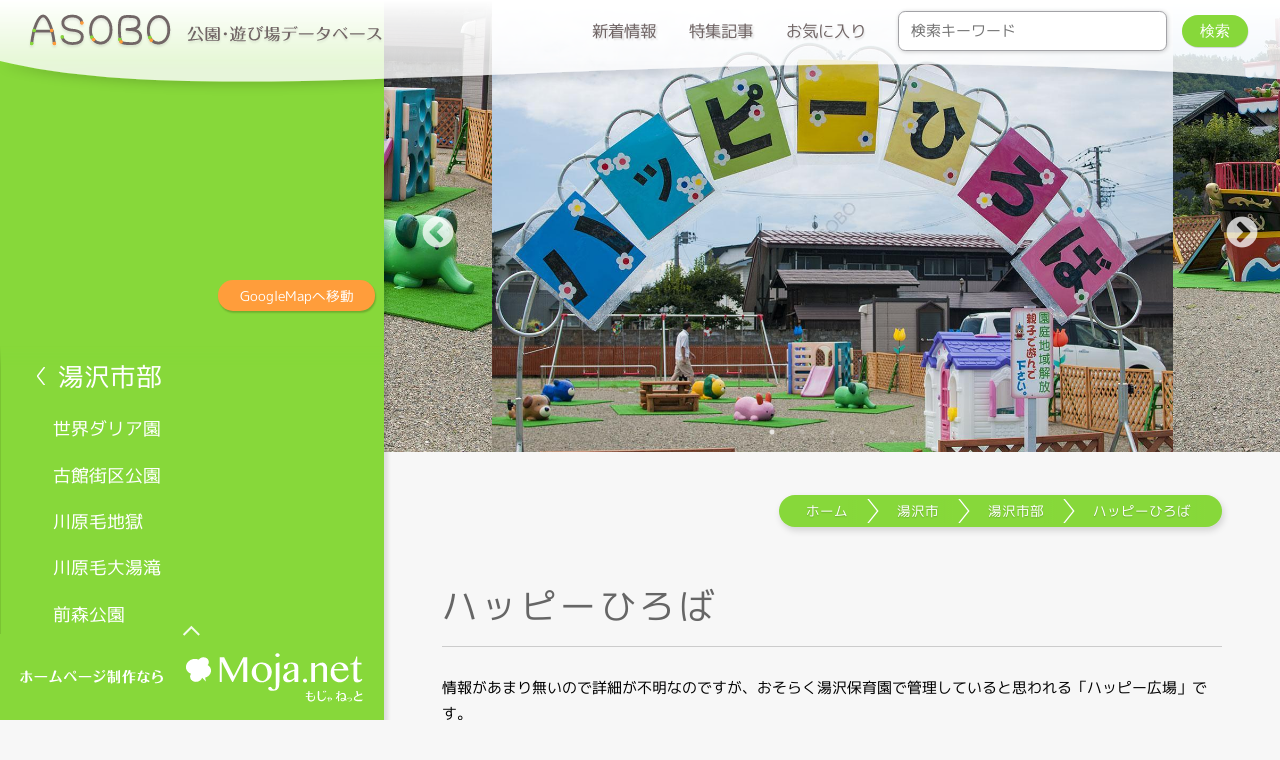

--- FILE ---
content_type: text/html; charset=UTF-8
request_url: https://asobo.mo-ja.net/happyland/
body_size: 49571
content:
<!DOCTYPE html PUBLIC "-//W3C//DTD XHTML 1.0 Strict//EN" "http://www.w3.org/TR/xhtml1/DTD/xhtml1-strict.dtd"><html xmlns="http://www.w3.org/1999/xhtml" xml:lang="ja" lang="ja" dir="ltr"><head><meta name="viewport" content="width=device-width,initial-scale=1.0,minimum-scale=1.0,maximum-scale=1.0,user-scalable=no,viewport-fit=cover" /><meta name="apple-mobile-web-app-capable" content="yes"><meta name="apple-mobile-web-app-status-bar-style" content="black"><meta http-equiv="Content-Type" content="text/html; charset=utf-8" /><meta http-equiv="Content-Script-Type" content="text/javascript" /><meta http-equiv="x-ua-compatible" content="ie=edge"><link rel="index" href="https://asobo.mo-ja.net/" /><link rel=”alternate” hreflang=”ja” href="https://asobo.mo-ja.net" /><link rel="alternate" hreflang="ja" href="https://asobo.mo-ja.net/happyland/"><meta name="author" content="秋田で ASOBO (あそぼ)"><meta name="keywords" content="秋田県,秋田市,大仙市,横手市,湯沢市,由利本荘市,にかほ市,子育て,支援,公園,遊び場,遊具,体育館,お出かけ,観光,花見,桜,アスレチック,遊び,子供,飲食,お土産" /><meta name="description" content="秋田県内の遊び場や公園の情報を集めたデータベースです。主に遊び場がメインですが、子育て支援情報や観光情報も載せております。"><link rel="apple-touch-icon" sizes="180x180" href="https://asobo.mo-ja.net/wp-content/themes/asobo/favicon/apple-touch-icon.png"><link rel="icon" type="image/png" href="https://asobo.mo-ja.net/wp-content/themes/asobo/favicon/favicon-32x32.png" sizes="32x32"><link rel="icon" type="image/png" href="https://asobo.mo-ja.net/wp-content/themes/asobo/favicon/favicon-16x16.png" sizes="16x16"><link rel="manifest" href="https://asobo.mo-ja.net/wp-content/themes/asobo/favicon/site.webmanifest"><link rel="mask-icon" href="https://asobo.mo-ja.net/wp-content/themes/asobo/favicon/safari-pinned-tab.svg" color="#ffff00"><meta name="msapplication-TileColor" content="#FF9D3B"><meta name="theme-color" content="#FF9D3B"><meta property="og:site_name" content="秋田で ASOBO (あそぼ)" /><meta property="og:type" content="website"><meta property="og:url" content="http://asobo.webcrow.jp/" /><meta property="og:title" content=" 公園・遊び場データベース 親子で ASOBO (あそぼ)" /><meta property="og:description" content="秋田県内の遊び場や公園の情報を集めたデータベースです。主に遊び場がメインですが、子育て支援情報や観光情報も載せております。" /><meta property="og:image" content="https://asobo.mo-ja.net/wp-content/themes/asobo/favicon/apple-touch-icon.png" /><title>ハッピーひろば - 秋田で ASOBO (あそぼ)</title><meta name="description" content="情報があまり無いので詳細が不明なのですが、おそらく湯沢保育園で管理していると思われる「ハッピー広場」です。 う" /><meta name="robots" content="max-image-preview:large" /><meta name="author" content="asobo_admin"/><link rel="canonical" href="https://asobo.mo-ja.net/happyland/" /><meta name="generator" content="All in One SEO (AIOSEO) 4.7.7.1" /><meta property="og:locale" content="ja_JP" /><meta property="og:site_name" content="秋田で ASOBO (あそぼ) - 子育て支援の公園･遊び場･観光データベース" /><meta property="og:type" content="article" /><meta property="og:title" content="ハッピーひろば - 秋田で ASOBO (あそぼ)" /><meta property="og:description" content="情報があまり無いので詳細が不明なのですが、おそらく湯沢保育園で管理していると思われる「ハッピー広場」です。 う" /><meta property="og:url" content="https://asobo.mo-ja.net/happyland/" /><meta property="article:published_time" content="2017-10-24T12:41:27+00:00" /><meta property="article:modified_time" content="2017-10-24T12:41:27+00:00" /><meta name="twitter:card" content="summary_large_image" /><meta name="twitter:title" content="ハッピーひろば - 秋田で ASOBO (あそぼ)" /><meta name="twitter:description" content="情報があまり無いので詳細が不明なのですが、おそらく湯沢保育園で管理していると思われる「ハッピー広場」です。 う" /><style media="all">/*<![CDATA[*/img:is([sizes="auto" i],[sizes^="auto," i]){contain-intrinsic-size:3000px 1500px}
.wpfp-hide{display:none}.wpfp-img{border:0;vertical-align:middle;margin-right:2px}
@charset "UTF-8";.wp-block-archives{box-sizing:border-box}.wp-block-archives-dropdown label{display:block}.wp-block-avatar{line-height:0}.wp-block-avatar,.wp-block-avatar img{box-sizing:border-box}.wp-block-avatar.aligncenter{text-align:center}.wp-block-audio{box-sizing:border-box}.wp-block-audio :where(figcaption){margin-bottom:1em;margin-top:.5em}.wp-block-audio audio{min-width:300px;width:100%}.wp-block-button__link{box-sizing:border-box;cursor:pointer;display:inline-block;text-align:center;word-break:break-word}.wp-block-button__link.aligncenter{text-align:center}.wp-block-button__link.alignright{text-align:right}:where(.wp-block-button__link){border-radius:9999px;box-shadow:none;padding:calc(.667em + 2px) calc(1.333em + 2px);text-decoration:none}.wp-block-button[style*=text-decoration] .wp-block-button__link{text-decoration:inherit}.wp-block-buttons>.wp-block-button.has-custom-width{max-width:none}.wp-block-buttons>.wp-block-button.has-custom-width .wp-block-button__link{width:100%}.wp-block-buttons>.wp-block-button.has-custom-font-size .wp-block-button__link{font-size:inherit}.wp-block-buttons>.wp-block-button.wp-block-button__width-25{width:calc(25% - var(--wp--style--block-gap, .5em)*.75)}.wp-block-buttons>.wp-block-button.wp-block-button__width-50{width:calc(50% - var(--wp--style--block-gap, .5em)*.5)}.wp-block-buttons>.wp-block-button.wp-block-button__width-75{width:calc(75% - var(--wp--style--block-gap, .5em)*.25)}.wp-block-buttons>.wp-block-button.wp-block-button__width-100{flex-basis:100%;width:100%}.wp-block-buttons.is-vertical>.wp-block-button.wp-block-button__width-25{width:25%}.wp-block-buttons.is-vertical>.wp-block-button.wp-block-button__width-50{width:50%}.wp-block-buttons.is-vertical>.wp-block-button.wp-block-button__width-75{width:75%}.wp-block-button.is-style-squared,.wp-block-button__link.wp-block-button.is-style-squared{border-radius:0}.wp-block-button.no-border-radius,.wp-block-button__link.no-border-radius{border-radius:0!important}:root :where(.wp-block-button .wp-block-button__link.is-style-outline),:root :where(.wp-block-button.is-style-outline>.wp-block-button__link){border:2px solid;padding:.667em 1.333em}:root :where(.wp-block-button .wp-block-button__link.is-style-outline:not(.has-text-color)),:root :where(.wp-block-button.is-style-outline>.wp-block-button__link:not(.has-text-color)){color:currentColor}:root :where(.wp-block-button .wp-block-button__link.is-style-outline:not(.has-background)),:root :where(.wp-block-button.is-style-outline>.wp-block-button__link:not(.has-background)){background-color:initial;background-image:none}.wp-block-buttons.is-vertical{flex-direction:column}.wp-block-buttons.is-vertical>.wp-block-button:last-child{margin-bottom:0}.wp-block-buttons>.wp-block-button{display:inline-block;margin:0}.wp-block-buttons.is-content-justification-left{justify-content:flex-start}.wp-block-buttons.is-content-justification-left.is-vertical{align-items:flex-start}.wp-block-buttons.is-content-justification-center{justify-content:center}.wp-block-buttons.is-content-justification-center.is-vertical{align-items:center}.wp-block-buttons.is-content-justification-right{justify-content:flex-end}.wp-block-buttons.is-content-justification-right.is-vertical{align-items:flex-end}.wp-block-buttons.is-content-justification-space-between{justify-content:space-between}.wp-block-buttons.aligncenter{text-align:center}.wp-block-buttons:not(.is-content-justification-space-between,.is-content-justification-right,.is-content-justification-left,.is-content-justification-center) .wp-block-button.aligncenter{margin-left:auto;margin-right:auto;width:100%}.wp-block-buttons[style*=text-decoration] .wp-block-button,.wp-block-buttons[style*=text-decoration] .wp-block-button__link{text-decoration:inherit}.wp-block-buttons.has-custom-font-size .wp-block-button__link{font-size:inherit}.wp-block-button.aligncenter,.wp-block-calendar{text-align:center}.wp-block-calendar td,.wp-block-calendar th{border:1px solid;padding:.25em}.wp-block-calendar th{font-weight:400}.wp-block-calendar caption{background-color:inherit}.wp-block-calendar table{border-collapse:collapse;width:100%}.wp-block-calendar table:where(:not(.has-text-color)){color:#40464d}.wp-block-calendar table:where(:not(.has-text-color)) td,.wp-block-calendar table:where(:not(.has-text-color)) th{border-color:#ddd}.wp-block-calendar table.has-background th{background-color:inherit}.wp-block-calendar table.has-text-color th{color:inherit}:where(.wp-block-calendar table:not(.has-background) th){background:#ddd}.wp-block-categories{box-sizing:border-box}.wp-block-categories.alignleft{margin-right:2em}.wp-block-categories.alignright{margin-left:2em}.wp-block-categories.wp-block-categories-dropdown.aligncenter{text-align:center}.wp-block-categories .wp-block-categories__label{display:block;width:100%}.wp-block-code{box-sizing:border-box}.wp-block-code code{display:block;font-family:inherit;overflow-wrap:break-word;white-space:pre-wrap}.wp-block-columns{align-items:normal!important;box-sizing:border-box;display:flex;flex-wrap:wrap!important}@media (min-width:782px){.wp-block-columns{flex-wrap:nowrap!important}}.wp-block-columns.are-vertically-aligned-top{align-items:flex-start}.wp-block-columns.are-vertically-aligned-center{align-items:center}.wp-block-columns.are-vertically-aligned-bottom{align-items:flex-end}@media (max-width:781px){.wp-block-columns:not(.is-not-stacked-on-mobile)>.wp-block-column{flex-basis:100%!important}}@media (min-width:782px){.wp-block-columns:not(.is-not-stacked-on-mobile)>.wp-block-column{flex-basis:0;flex-grow:1}.wp-block-columns:not(.is-not-stacked-on-mobile)>.wp-block-column[style*=flex-basis]{flex-grow:0}}.wp-block-columns.is-not-stacked-on-mobile{flex-wrap:nowrap!important}.wp-block-columns.is-not-stacked-on-mobile>.wp-block-column{flex-basis:0;flex-grow:1}.wp-block-columns.is-not-stacked-on-mobile>.wp-block-column[style*=flex-basis]{flex-grow:0}:where(.wp-block-columns){margin-bottom:1.75em}:where(.wp-block-columns.has-background){padding:1.25em 2.375em}.wp-block-column{flex-grow:1;min-width:0;overflow-wrap:break-word;word-break:break-word}.wp-block-column.is-vertically-aligned-top{align-self:flex-start}.wp-block-column.is-vertically-aligned-center{align-self:center}.wp-block-column.is-vertically-aligned-bottom{align-self:flex-end}.wp-block-column.is-vertically-aligned-stretch{align-self:stretch}.wp-block-column.is-vertically-aligned-bottom,.wp-block-column.is-vertically-aligned-center,.wp-block-column.is-vertically-aligned-top{width:100%}.wp-block-post-comments{box-sizing:border-box}.wp-block-post-comments .alignleft{float:left}.wp-block-post-comments .alignright{float:right}.wp-block-post-comments .navigation:after{clear:both;content:"";display:table}.wp-block-post-comments .commentlist{clear:both;list-style:none;margin:0;padding:0}.wp-block-post-comments .commentlist .comment{min-height:2.25em;padding-left:3.25em}.wp-block-post-comments .commentlist .comment p{font-size:1em;line-height:1.8;margin:1em 0}.wp-block-post-comments .commentlist .children{list-style:none;margin:0;padding:0}.wp-block-post-comments .comment-author{line-height:1.5}.wp-block-post-comments .comment-author .avatar{border-radius:1.5em;display:block;float:left;height:2.5em;margin-right:.75em;margin-top:.5em;width:2.5em}.wp-block-post-comments .comment-author cite{font-style:normal}.wp-block-post-comments .comment-meta{font-size:.875em;line-height:1.5}.wp-block-post-comments .comment-meta b{font-weight:400}.wp-block-post-comments .comment-meta .comment-awaiting-moderation{display:block;margin-bottom:1em;margin-top:1em}.wp-block-post-comments .comment-body .commentmetadata{font-size:.875em}.wp-block-post-comments .comment-form-author label,.wp-block-post-comments .comment-form-comment label,.wp-block-post-comments .comment-form-email label,.wp-block-post-comments .comment-form-url label{display:block;margin-bottom:.25em}.wp-block-post-comments .comment-form input:not([type=submit]):not([type=checkbox]),.wp-block-post-comments .comment-form textarea{box-sizing:border-box;display:block;width:100%}.wp-block-post-comments .comment-form-cookies-consent{display:flex;gap:.25em}.wp-block-post-comments .comment-form-cookies-consent #wp-comment-cookies-consent{margin-top:.35em}.wp-block-post-comments .comment-reply-title{margin-bottom:0}.wp-block-post-comments .comment-reply-title :where(small){font-size:var(--wp--preset--font-size--medium,smaller);margin-left:.5em}.wp-block-post-comments .reply{font-size:.875em;margin-bottom:1.4em}.wp-block-post-comments input:not([type=submit]),.wp-block-post-comments textarea{border:1px solid #949494;font-family:inherit;font-size:1em}.wp-block-post-comments input:not([type=submit]):not([type=checkbox]),.wp-block-post-comments textarea{padding:calc(.667em + 2px)}:where(.wp-block-post-comments input[type=submit]){border:none}.wp-block-comments-pagination>.wp-block-comments-pagination-next,.wp-block-comments-pagination>.wp-block-comments-pagination-numbers,.wp-block-comments-pagination>.wp-block-comments-pagination-previous{margin-bottom:.5em;margin-right:.5em}.wp-block-comments-pagination>.wp-block-comments-pagination-next:last-child,.wp-block-comments-pagination>.wp-block-comments-pagination-numbers:last-child,.wp-block-comments-pagination>.wp-block-comments-pagination-previous:last-child{margin-right:0}.wp-block-comments-pagination .wp-block-comments-pagination-previous-arrow{display:inline-block;margin-right:1ch}.wp-block-comments-pagination .wp-block-comments-pagination-previous-arrow:not(.is-arrow-chevron){transform:scaleX(1)}.wp-block-comments-pagination .wp-block-comments-pagination-next-arrow{display:inline-block;margin-left:1ch}.wp-block-comments-pagination .wp-block-comments-pagination-next-arrow:not(.is-arrow-chevron){transform:scaleX(1)}.wp-block-comments-pagination.aligncenter{justify-content:center}.wp-block-comment-template{box-sizing:border-box;list-style:none;margin-bottom:0;max-width:100%;padding:0}.wp-block-comment-template li{clear:both}.wp-block-comment-template ol{list-style:none;margin-bottom:0;max-width:100%;padding-left:2rem}.wp-block-comment-template.alignleft{float:left}.wp-block-comment-template.aligncenter{margin-left:auto;margin-right:auto;width:-moz-fit-content;width:fit-content}.wp-block-comment-template.alignright{float:right}.wp-block-comment-date{box-sizing:border-box}.comment-awaiting-moderation{display:block;font-size:.875em;line-height:1.5}.wp-block-comment-author-name,.wp-block-comment-content,.wp-block-comment-edit-link,.wp-block-comment-reply-link{box-sizing:border-box}.wp-block-cover,.wp-block-cover-image{align-items:center;background-position:50%;box-sizing:border-box;display:flex;justify-content:center;min-height:430px;overflow:hidden;overflow:clip;padding:1em;position:relative}.wp-block-cover .has-background-dim:not([class*=-background-color]),.wp-block-cover-image .has-background-dim:not([class*=-background-color]),.wp-block-cover-image.has-background-dim:not([class*=-background-color]),.wp-block-cover.has-background-dim:not([class*=-background-color]){background-color:#000}.wp-block-cover .has-background-dim.has-background-gradient,.wp-block-cover-image .has-background-dim.has-background-gradient{background-color:initial}.wp-block-cover-image.has-background-dim:before,.wp-block-cover.has-background-dim:before{background-color:inherit;content:""}.wp-block-cover .wp-block-cover__background,.wp-block-cover .wp-block-cover__gradient-background,.wp-block-cover-image .wp-block-cover__background,.wp-block-cover-image .wp-block-cover__gradient-background,.wp-block-cover-image.has-background-dim:not(.has-background-gradient):before,.wp-block-cover.has-background-dim:not(.has-background-gradient):before{bottom:0;left:0;opacity:.5;position:absolute;right:0;top:0;z-index:1}.wp-block-cover-image.has-background-dim.has-background-dim-10 .wp-block-cover__background,.wp-block-cover-image.has-background-dim.has-background-dim-10 .wp-block-cover__gradient-background,.wp-block-cover-image.has-background-dim.has-background-dim-10:not(.has-background-gradient):before,.wp-block-cover.has-background-dim.has-background-dim-10 .wp-block-cover__background,.wp-block-cover.has-background-dim.has-background-dim-10 .wp-block-cover__gradient-background,.wp-block-cover.has-background-dim.has-background-dim-10:not(.has-background-gradient):before{opacity:.1}.wp-block-cover-image.has-background-dim.has-background-dim-20 .wp-block-cover__background,.wp-block-cover-image.has-background-dim.has-background-dim-20 .wp-block-cover__gradient-background,.wp-block-cover-image.has-background-dim.has-background-dim-20:not(.has-background-gradient):before,.wp-block-cover.has-background-dim.has-background-dim-20 .wp-block-cover__background,.wp-block-cover.has-background-dim.has-background-dim-20 .wp-block-cover__gradient-background,.wp-block-cover.has-background-dim.has-background-dim-20:not(.has-background-gradient):before{opacity:.2}.wp-block-cover-image.has-background-dim.has-background-dim-30 .wp-block-cover__background,.wp-block-cover-image.has-background-dim.has-background-dim-30 .wp-block-cover__gradient-background,.wp-block-cover-image.has-background-dim.has-background-dim-30:not(.has-background-gradient):before,.wp-block-cover.has-background-dim.has-background-dim-30 .wp-block-cover__background,.wp-block-cover.has-background-dim.has-background-dim-30 .wp-block-cover__gradient-background,.wp-block-cover.has-background-dim.has-background-dim-30:not(.has-background-gradient):before{opacity:.3}.wp-block-cover-image.has-background-dim.has-background-dim-40 .wp-block-cover__background,.wp-block-cover-image.has-background-dim.has-background-dim-40 .wp-block-cover__gradient-background,.wp-block-cover-image.has-background-dim.has-background-dim-40:not(.has-background-gradient):before,.wp-block-cover.has-background-dim.has-background-dim-40 .wp-block-cover__background,.wp-block-cover.has-background-dim.has-background-dim-40 .wp-block-cover__gradient-background,.wp-block-cover.has-background-dim.has-background-dim-40:not(.has-background-gradient):before{opacity:.4}.wp-block-cover-image.has-background-dim.has-background-dim-50 .wp-block-cover__background,.wp-block-cover-image.has-background-dim.has-background-dim-50 .wp-block-cover__gradient-background,.wp-block-cover-image.has-background-dim.has-background-dim-50:not(.has-background-gradient):before,.wp-block-cover.has-background-dim.has-background-dim-50 .wp-block-cover__background,.wp-block-cover.has-background-dim.has-background-dim-50 .wp-block-cover__gradient-background,.wp-block-cover.has-background-dim.has-background-dim-50:not(.has-background-gradient):before{opacity:.5}.wp-block-cover-image.has-background-dim.has-background-dim-60 .wp-block-cover__background,.wp-block-cover-image.has-background-dim.has-background-dim-60 .wp-block-cover__gradient-background,.wp-block-cover-image.has-background-dim.has-background-dim-60:not(.has-background-gradient):before,.wp-block-cover.has-background-dim.has-background-dim-60 .wp-block-cover__background,.wp-block-cover.has-background-dim.has-background-dim-60 .wp-block-cover__gradient-background,.wp-block-cover.has-background-dim.has-background-dim-60:not(.has-background-gradient):before{opacity:.6}.wp-block-cover-image.has-background-dim.has-background-dim-70 .wp-block-cover__background,.wp-block-cover-image.has-background-dim.has-background-dim-70 .wp-block-cover__gradient-background,.wp-block-cover-image.has-background-dim.has-background-dim-70:not(.has-background-gradient):before,.wp-block-cover.has-background-dim.has-background-dim-70 .wp-block-cover__background,.wp-block-cover.has-background-dim.has-background-dim-70 .wp-block-cover__gradient-background,.wp-block-cover.has-background-dim.has-background-dim-70:not(.has-background-gradient):before{opacity:.7}.wp-block-cover-image.has-background-dim.has-background-dim-80 .wp-block-cover__background,.wp-block-cover-image.has-background-dim.has-background-dim-80 .wp-block-cover__gradient-background,.wp-block-cover-image.has-background-dim.has-background-dim-80:not(.has-background-gradient):before,.wp-block-cover.has-background-dim.has-background-dim-80 .wp-block-cover__background,.wp-block-cover.has-background-dim.has-background-dim-80 .wp-block-cover__gradient-background,.wp-block-cover.has-background-dim.has-background-dim-80:not(.has-background-gradient):before{opacity:.8}.wp-block-cover-image.has-background-dim.has-background-dim-90 .wp-block-cover__background,.wp-block-cover-image.has-background-dim.has-background-dim-90 .wp-block-cover__gradient-background,.wp-block-cover-image.has-background-dim.has-background-dim-90:not(.has-background-gradient):before,.wp-block-cover.has-background-dim.has-background-dim-90 .wp-block-cover__background,.wp-block-cover.has-background-dim.has-background-dim-90 .wp-block-cover__gradient-background,.wp-block-cover.has-background-dim.has-background-dim-90:not(.has-background-gradient):before{opacity:.9}.wp-block-cover-image.has-background-dim.has-background-dim-100 .wp-block-cover__background,.wp-block-cover-image.has-background-dim.has-background-dim-100 .wp-block-cover__gradient-background,.wp-block-cover-image.has-background-dim.has-background-dim-100:not(.has-background-gradient):before,.wp-block-cover.has-background-dim.has-background-dim-100 .wp-block-cover__background,.wp-block-cover.has-background-dim.has-background-dim-100 .wp-block-cover__gradient-background,.wp-block-cover.has-background-dim.has-background-dim-100:not(.has-background-gradient):before{opacity:1}.wp-block-cover .wp-block-cover__background.has-background-dim.has-background-dim-0,.wp-block-cover .wp-block-cover__gradient-background.has-background-dim.has-background-dim-0,.wp-block-cover-image .wp-block-cover__background.has-background-dim.has-background-dim-0,.wp-block-cover-image .wp-block-cover__gradient-background.has-background-dim.has-background-dim-0{opacity:0}.wp-block-cover .wp-block-cover__background.has-background-dim.has-background-dim-10,.wp-block-cover .wp-block-cover__gradient-background.has-background-dim.has-background-dim-10,.wp-block-cover-image .wp-block-cover__background.has-background-dim.has-background-dim-10,.wp-block-cover-image .wp-block-cover__gradient-background.has-background-dim.has-background-dim-10{opacity:.1}.wp-block-cover .wp-block-cover__background.has-background-dim.has-background-dim-20,.wp-block-cover .wp-block-cover__gradient-background.has-background-dim.has-background-dim-20,.wp-block-cover-image .wp-block-cover__background.has-background-dim.has-background-dim-20,.wp-block-cover-image .wp-block-cover__gradient-background.has-background-dim.has-background-dim-20{opacity:.2}.wp-block-cover .wp-block-cover__background.has-background-dim.has-background-dim-30,.wp-block-cover .wp-block-cover__gradient-background.has-background-dim.has-background-dim-30,.wp-block-cover-image .wp-block-cover__background.has-background-dim.has-background-dim-30,.wp-block-cover-image .wp-block-cover__gradient-background.has-background-dim.has-background-dim-30{opacity:.3}.wp-block-cover .wp-block-cover__background.has-background-dim.has-background-dim-40,.wp-block-cover .wp-block-cover__gradient-background.has-background-dim.has-background-dim-40,.wp-block-cover-image .wp-block-cover__background.has-background-dim.has-background-dim-40,.wp-block-cover-image .wp-block-cover__gradient-background.has-background-dim.has-background-dim-40{opacity:.4}.wp-block-cover .wp-block-cover__background.has-background-dim.has-background-dim-50,.wp-block-cover .wp-block-cover__gradient-background.has-background-dim.has-background-dim-50,.wp-block-cover-image .wp-block-cover__background.has-background-dim.has-background-dim-50,.wp-block-cover-image .wp-block-cover__gradient-background.has-background-dim.has-background-dim-50{opacity:.5}.wp-block-cover .wp-block-cover__background.has-background-dim.has-background-dim-60,.wp-block-cover .wp-block-cover__gradient-background.has-background-dim.has-background-dim-60,.wp-block-cover-image .wp-block-cover__background.has-background-dim.has-background-dim-60,.wp-block-cover-image .wp-block-cover__gradient-background.has-background-dim.has-background-dim-60{opacity:.6}.wp-block-cover .wp-block-cover__background.has-background-dim.has-background-dim-70,.wp-block-cover .wp-block-cover__gradient-background.has-background-dim.has-background-dim-70,.wp-block-cover-image .wp-block-cover__background.has-background-dim.has-background-dim-70,.wp-block-cover-image .wp-block-cover__gradient-background.has-background-dim.has-background-dim-70{opacity:.7}.wp-block-cover .wp-block-cover__background.has-background-dim.has-background-dim-80,.wp-block-cover .wp-block-cover__gradient-background.has-background-dim.has-background-dim-80,.wp-block-cover-image .wp-block-cover__background.has-background-dim.has-background-dim-80,.wp-block-cover-image .wp-block-cover__gradient-background.has-background-dim.has-background-dim-80{opacity:.8}.wp-block-cover .wp-block-cover__background.has-background-dim.has-background-dim-90,.wp-block-cover .wp-block-cover__gradient-background.has-background-dim.has-background-dim-90,.wp-block-cover-image .wp-block-cover__background.has-background-dim.has-background-dim-90,.wp-block-cover-image .wp-block-cover__gradient-background.has-background-dim.has-background-dim-90{opacity:.9}.wp-block-cover .wp-block-cover__background.has-background-dim.has-background-dim-100,.wp-block-cover .wp-block-cover__gradient-background.has-background-dim.has-background-dim-100,.wp-block-cover-image .wp-block-cover__background.has-background-dim.has-background-dim-100,.wp-block-cover-image .wp-block-cover__gradient-background.has-background-dim.has-background-dim-100{opacity:1}.wp-block-cover-image.alignleft,.wp-block-cover-image.alignright,.wp-block-cover.alignleft,.wp-block-cover.alignright{max-width:420px;width:100%}.wp-block-cover-image.aligncenter,.wp-block-cover-image.alignleft,.wp-block-cover-image.alignright,.wp-block-cover.aligncenter,.wp-block-cover.alignleft,.wp-block-cover.alignright{display:flex}.wp-block-cover .wp-block-cover__inner-container,.wp-block-cover-image .wp-block-cover__inner-container{color:inherit;width:100%;z-index:1}.has-modal-open .wp-block-cover .wp-block-cover__inner-container,.has-modal-open .wp-block-cover-image .wp-block-cover__inner-container{z-index:auto}.wp-block-cover-image.is-position-top-left,.wp-block-cover.is-position-top-left{align-items:flex-start;justify-content:flex-start}.wp-block-cover-image.is-position-top-center,.wp-block-cover.is-position-top-center{align-items:flex-start;justify-content:center}.wp-block-cover-image.is-position-top-right,.wp-block-cover.is-position-top-right{align-items:flex-start;justify-content:flex-end}.wp-block-cover-image.is-position-center-left,.wp-block-cover.is-position-center-left{align-items:center;justify-content:flex-start}.wp-block-cover-image.is-position-center-center,.wp-block-cover.is-position-center-center{align-items:center;justify-content:center}.wp-block-cover-image.is-position-center-right,.wp-block-cover.is-position-center-right{align-items:center;justify-content:flex-end}.wp-block-cover-image.is-position-bottom-left,.wp-block-cover.is-position-bottom-left{align-items:flex-end;justify-content:flex-start}.wp-block-cover-image.is-position-bottom-center,.wp-block-cover.is-position-bottom-center{align-items:flex-end;justify-content:center}.wp-block-cover-image.is-position-bottom-right,.wp-block-cover.is-position-bottom-right{align-items:flex-end;justify-content:flex-end}.wp-block-cover-image.has-custom-content-position.has-custom-content-position .wp-block-cover__inner-container,.wp-block-cover.has-custom-content-position.has-custom-content-position .wp-block-cover__inner-container{margin:0}.wp-block-cover-image.has-custom-content-position.has-custom-content-position.is-position-bottom-left .wp-block-cover__inner-container,.wp-block-cover-image.has-custom-content-position.has-custom-content-position.is-position-bottom-right .wp-block-cover__inner-container,.wp-block-cover-image.has-custom-content-position.has-custom-content-position.is-position-center-left .wp-block-cover__inner-container,.wp-block-cover-image.has-custom-content-position.has-custom-content-position.is-position-center-right .wp-block-cover__inner-container,.wp-block-cover-image.has-custom-content-position.has-custom-content-position.is-position-top-left .wp-block-cover__inner-container,.wp-block-cover-image.has-custom-content-position.has-custom-content-position.is-position-top-right .wp-block-cover__inner-container,.wp-block-cover.has-custom-content-position.has-custom-content-position.is-position-bottom-left .wp-block-cover__inner-container,.wp-block-cover.has-custom-content-position.has-custom-content-position.is-position-bottom-right .wp-block-cover__inner-container,.wp-block-cover.has-custom-content-position.has-custom-content-position.is-position-center-left .wp-block-cover__inner-container,.wp-block-cover.has-custom-content-position.has-custom-content-position.is-position-center-right .wp-block-cover__inner-container,.wp-block-cover.has-custom-content-position.has-custom-content-position.is-position-top-left .wp-block-cover__inner-container,.wp-block-cover.has-custom-content-position.has-custom-content-position.is-position-top-right .wp-block-cover__inner-container{margin:0;width:auto}.wp-block-cover .wp-block-cover__image-background,.wp-block-cover video.wp-block-cover__video-background,.wp-block-cover-image .wp-block-cover__image-background,.wp-block-cover-image video.wp-block-cover__video-background{border:none;bottom:0;box-shadow:none;height:100%;left:0;margin:0;max-height:none;max-width:none;object-fit:cover;outline:none;padding:0;position:absolute;right:0;top:0;width:100%}.wp-block-cover-image.has-parallax,.wp-block-cover.has-parallax,.wp-block-cover__image-background.has-parallax,video.wp-block-cover__video-background.has-parallax{background-attachment:fixed;background-repeat:no-repeat;background-size:cover}@supports (-webkit-touch-callout:inherit){.wp-block-cover-image.has-parallax,.wp-block-cover.has-parallax,.wp-block-cover__image-background.has-parallax,video.wp-block-cover__video-background.has-parallax{background-attachment:scroll}}@media (prefers-reduced-motion:reduce){.wp-block-cover-image.has-parallax,.wp-block-cover.has-parallax,.wp-block-cover__image-background.has-parallax,video.wp-block-cover__video-background.has-parallax{background-attachment:scroll}}.wp-block-cover-image.is-repeated,.wp-block-cover.is-repeated,.wp-block-cover__image-background.is-repeated,video.wp-block-cover__video-background.is-repeated{background-repeat:repeat;background-size:auto}.wp-block-cover__image-background,.wp-block-cover__video-background{z-index:0}.wp-block-cover-image-text,.wp-block-cover-image-text a,.wp-block-cover-image-text a:active,.wp-block-cover-image-text a:focus,.wp-block-cover-image-text a:hover,.wp-block-cover-text,.wp-block-cover-text a,.wp-block-cover-text a:active,.wp-block-cover-text a:focus,.wp-block-cover-text a:hover,section.wp-block-cover-image h2,section.wp-block-cover-image h2 a,section.wp-block-cover-image h2 a:active,section.wp-block-cover-image h2 a:focus,section.wp-block-cover-image h2 a:hover{color:#fff}.wp-block-cover-image .wp-block-cover.has-left-content{justify-content:flex-start}.wp-block-cover-image .wp-block-cover.has-right-content{justify-content:flex-end}.wp-block-cover-image.has-left-content .wp-block-cover-image-text,.wp-block-cover.has-left-content .wp-block-cover-text,section.wp-block-cover-image.has-left-content>h2{margin-left:0;text-align:left}.wp-block-cover-image.has-right-content .wp-block-cover-image-text,.wp-block-cover.has-right-content .wp-block-cover-text,section.wp-block-cover-image.has-right-content>h2{margin-right:0;text-align:right}.wp-block-cover .wp-block-cover-text,.wp-block-cover-image .wp-block-cover-image-text,section.wp-block-cover-image>h2{font-size:2em;line-height:1.25;margin-bottom:0;max-width:840px;padding:.44em;text-align:center;z-index:1}:where(.wp-block-cover-image:not(.has-text-color)),:where(.wp-block-cover:not(.has-text-color)){color:#fff}:where(.wp-block-cover-image.is-light:not(.has-text-color)),:where(.wp-block-cover.is-light:not(.has-text-color)){color:#000}:root :where(.wp-block-cover h1:not(.has-text-color)),:root :where(.wp-block-cover h2:not(.has-text-color)),:root :where(.wp-block-cover h3:not(.has-text-color)),:root :where(.wp-block-cover h4:not(.has-text-color)),:root :where(.wp-block-cover h5:not(.has-text-color)),:root :where(.wp-block-cover h6:not(.has-text-color)),:root :where(.wp-block-cover p:not(.has-text-color)){color:inherit}.wp-block-details{box-sizing:border-box}.wp-block-details summary{cursor:pointer}.wp-block-embed.alignleft,.wp-block-embed.alignright,.wp-block[data-align=left]>[data-type="core/embed"],.wp-block[data-align=right]>[data-type="core/embed"]{max-width:360px;width:100%}.wp-block-embed.alignleft .wp-block-embed__wrapper,.wp-block-embed.alignright .wp-block-embed__wrapper,.wp-block[data-align=left]>[data-type="core/embed"] .wp-block-embed__wrapper,.wp-block[data-align=right]>[data-type="core/embed"] .wp-block-embed__wrapper{min-width:280px}.wp-block-cover .wp-block-embed{min-height:240px;min-width:320px}.wp-block-embed{overflow-wrap:break-word}.wp-block-embed :where(figcaption){margin-bottom:1em;margin-top:.5em}.wp-block-embed iframe{max-width:100%}.wp-block-embed__wrapper{position:relative}.wp-embed-responsive .wp-has-aspect-ratio .wp-block-embed__wrapper:before{content:"";display:block;padding-top:50%}.wp-embed-responsive .wp-has-aspect-ratio iframe{bottom:0;height:100%;left:0;position:absolute;right:0;top:0;width:100%}.wp-embed-responsive .wp-embed-aspect-21-9 .wp-block-embed__wrapper:before{padding-top:42.85%}.wp-embed-responsive .wp-embed-aspect-18-9 .wp-block-embed__wrapper:before{padding-top:50%}.wp-embed-responsive .wp-embed-aspect-16-9 .wp-block-embed__wrapper:before{padding-top:56.25%}.wp-embed-responsive .wp-embed-aspect-4-3 .wp-block-embed__wrapper:before{padding-top:75%}.wp-embed-responsive .wp-embed-aspect-1-1 .wp-block-embed__wrapper:before{padding-top:100%}.wp-embed-responsive .wp-embed-aspect-9-16 .wp-block-embed__wrapper:before{padding-top:177.77%}.wp-embed-responsive .wp-embed-aspect-1-2 .wp-block-embed__wrapper:before{padding-top:200%}.wp-block-file{box-sizing:border-box}.wp-block-file:not(.wp-element-button){font-size:.8em}.wp-block-file.aligncenter{text-align:center}.wp-block-file.alignright{text-align:right}.wp-block-file *+.wp-block-file__button{margin-left:.75em}:where(.wp-block-file){margin-bottom:1.5em}.wp-block-file__embed{margin-bottom:1em}:where(.wp-block-file__button){border-radius:2em;display:inline-block;padding:.5em 1em}:where(.wp-block-file__button):is(a):active,:where(.wp-block-file__button):is(a):focus,:where(.wp-block-file__button):is(a):hover,:where(.wp-block-file__button):is(a):visited{box-shadow:none;color:#fff;opacity:.85;text-decoration:none}.wp-block-form-input__label{display:flex;flex-direction:column;gap:.25em;margin-bottom:.5em;width:100%}.wp-block-form-input__label.is-label-inline{align-items:center;flex-direction:row;gap:.5em}.wp-block-form-input__label.is-label-inline .wp-block-form-input__label-content{margin-bottom:.5em}.wp-block-form-input__label:has(input[type=checkbox]){flex-direction:row;width:-moz-fit-content;width:fit-content}.wp-block-form-input__label:has(input[type=checkbox]) .wp-block-form-input__label-content{margin:0}.wp-block-form-input__label:has(.wp-block-form-input__label-content+input[type=checkbox]){flex-direction:row-reverse}.wp-block-form-input__label-content{width:-moz-fit-content;width:fit-content}.wp-block-form-input__input{font-size:1em;margin-bottom:.5em;padding:0 .5em}.wp-block-form-input__input[type=date],.wp-block-form-input__input[type=datetime-local],.wp-block-form-input__input[type=datetime],.wp-block-form-input__input[type=email],.wp-block-form-input__input[type=month],.wp-block-form-input__input[type=number],.wp-block-form-input__input[type=password],.wp-block-form-input__input[type=search],.wp-block-form-input__input[type=tel],.wp-block-form-input__input[type=text],.wp-block-form-input__input[type=time],.wp-block-form-input__input[type=url],.wp-block-form-input__input[type=week]{border:1px solid;line-height:2;min-height:2em}textarea.wp-block-form-input__input{min-height:10em}.blocks-gallery-grid:not(.has-nested-images),.wp-block-gallery:not(.has-nested-images){display:flex;flex-wrap:wrap;list-style-type:none;margin:0;padding:0}.blocks-gallery-grid:not(.has-nested-images) .blocks-gallery-image,.blocks-gallery-grid:not(.has-nested-images) .blocks-gallery-item,.wp-block-gallery:not(.has-nested-images) .blocks-gallery-image,.wp-block-gallery:not(.has-nested-images) .blocks-gallery-item{display:flex;flex-direction:column;flex-grow:1;justify-content:center;margin:0 1em 1em 0;position:relative;width:calc(50% - 1em)}.blocks-gallery-grid:not(.has-nested-images) .blocks-gallery-image:nth-of-type(2n),.blocks-gallery-grid:not(.has-nested-images) .blocks-gallery-item:nth-of-type(2n),.wp-block-gallery:not(.has-nested-images) .blocks-gallery-image:nth-of-type(2n),.wp-block-gallery:not(.has-nested-images) .blocks-gallery-item:nth-of-type(2n){margin-right:0}.blocks-gallery-grid:not(.has-nested-images) .blocks-gallery-image figure,.blocks-gallery-grid:not(.has-nested-images) .blocks-gallery-item figure,.wp-block-gallery:not(.has-nested-images) .blocks-gallery-image figure,.wp-block-gallery:not(.has-nested-images) .blocks-gallery-item figure{align-items:flex-end;display:flex;height:100%;justify-content:flex-start;margin:0}.blocks-gallery-grid:not(.has-nested-images) .blocks-gallery-image img,.blocks-gallery-grid:not(.has-nested-images) .blocks-gallery-item img,.wp-block-gallery:not(.has-nested-images) .blocks-gallery-image img,.wp-block-gallery:not(.has-nested-images) .blocks-gallery-item img{display:block;height:auto;max-width:100%;width:auto}.blocks-gallery-grid:not(.has-nested-images) .blocks-gallery-image figcaption,.blocks-gallery-grid:not(.has-nested-images) .blocks-gallery-item figcaption,.wp-block-gallery:not(.has-nested-images) .blocks-gallery-image figcaption,.wp-block-gallery:not(.has-nested-images) .blocks-gallery-item figcaption{background:linear-gradient(0deg,#000000b3,#0000004d 70%,#0000);bottom:0;box-sizing:border-box;color:#fff;font-size:.8em;margin:0;max-height:100%;overflow:auto;padding:3em .77em .7em;position:absolute;text-align:center;width:100%;z-index:2}.blocks-gallery-grid:not(.has-nested-images) .blocks-gallery-image figcaption img,.blocks-gallery-grid:not(.has-nested-images) .blocks-gallery-item figcaption img,.wp-block-gallery:not(.has-nested-images) .blocks-gallery-image figcaption img,.wp-block-gallery:not(.has-nested-images) .blocks-gallery-item figcaption img{display:inline}.blocks-gallery-grid:not(.has-nested-images) figcaption,.wp-block-gallery:not(.has-nested-images) figcaption{flex-grow:1}.blocks-gallery-grid:not(.has-nested-images).is-cropped .blocks-gallery-image a,.blocks-gallery-grid:not(.has-nested-images).is-cropped .blocks-gallery-image img,.blocks-gallery-grid:not(.has-nested-images).is-cropped .blocks-gallery-item a,.blocks-gallery-grid:not(.has-nested-images).is-cropped .blocks-gallery-item img,.wp-block-gallery:not(.has-nested-images).is-cropped .blocks-gallery-image a,.wp-block-gallery:not(.has-nested-images).is-cropped .blocks-gallery-image img,.wp-block-gallery:not(.has-nested-images).is-cropped .blocks-gallery-item a,.wp-block-gallery:not(.has-nested-images).is-cropped .blocks-gallery-item img{flex:1;height:100%;object-fit:cover;width:100%}.blocks-gallery-grid:not(.has-nested-images).columns-1 .blocks-gallery-image,.blocks-gallery-grid:not(.has-nested-images).columns-1 .blocks-gallery-item,.wp-block-gallery:not(.has-nested-images).columns-1 .blocks-gallery-image,.wp-block-gallery:not(.has-nested-images).columns-1 .blocks-gallery-item{margin-right:0;width:100%}@media (min-width:600px){.blocks-gallery-grid:not(.has-nested-images).columns-3 .blocks-gallery-image,.blocks-gallery-grid:not(.has-nested-images).columns-3 .blocks-gallery-item,.wp-block-gallery:not(.has-nested-images).columns-3 .blocks-gallery-image,.wp-block-gallery:not(.has-nested-images).columns-3 .blocks-gallery-item{margin-right:1em;width:calc(33.33333% - .66667em)}.blocks-gallery-grid:not(.has-nested-images).columns-4 .blocks-gallery-image,.blocks-gallery-grid:not(.has-nested-images).columns-4 .blocks-gallery-item,.wp-block-gallery:not(.has-nested-images).columns-4 .blocks-gallery-image,.wp-block-gallery:not(.has-nested-images).columns-4 .blocks-gallery-item{margin-right:1em;width:calc(25% - .75em)}.blocks-gallery-grid:not(.has-nested-images).columns-5 .blocks-gallery-image,.blocks-gallery-grid:not(.has-nested-images).columns-5 .blocks-gallery-item,.wp-block-gallery:not(.has-nested-images).columns-5 .blocks-gallery-image,.wp-block-gallery:not(.has-nested-images).columns-5 .blocks-gallery-item{margin-right:1em;width:calc(20% - .8em)}.blocks-gallery-grid:not(.has-nested-images).columns-6 .blocks-gallery-image,.blocks-gallery-grid:not(.has-nested-images).columns-6 .blocks-gallery-item,.wp-block-gallery:not(.has-nested-images).columns-6 .blocks-gallery-image,.wp-block-gallery:not(.has-nested-images).columns-6 .blocks-gallery-item{margin-right:1em;width:calc(16.66667% - .83333em)}.blocks-gallery-grid:not(.has-nested-images).columns-7 .blocks-gallery-image,.blocks-gallery-grid:not(.has-nested-images).columns-7 .blocks-gallery-item,.wp-block-gallery:not(.has-nested-images).columns-7 .blocks-gallery-image,.wp-block-gallery:not(.has-nested-images).columns-7 .blocks-gallery-item{margin-right:1em;width:calc(14.28571% - .85714em)}.blocks-gallery-grid:not(.has-nested-images).columns-8 .blocks-gallery-image,.blocks-gallery-grid:not(.has-nested-images).columns-8 .blocks-gallery-item,.wp-block-gallery:not(.has-nested-images).columns-8 .blocks-gallery-image,.wp-block-gallery:not(.has-nested-images).columns-8 .blocks-gallery-item{margin-right:1em;width:calc(12.5% - .875em)}.blocks-gallery-grid:not(.has-nested-images).columns-1 .blocks-gallery-image:nth-of-type(1n),.blocks-gallery-grid:not(.has-nested-images).columns-1 .blocks-gallery-item:nth-of-type(1n),.blocks-gallery-grid:not(.has-nested-images).columns-2 .blocks-gallery-image:nth-of-type(2n),.blocks-gallery-grid:not(.has-nested-images).columns-2 .blocks-gallery-item:nth-of-type(2n),.blocks-gallery-grid:not(.has-nested-images).columns-3 .blocks-gallery-image:nth-of-type(3n),.blocks-gallery-grid:not(.has-nested-images).columns-3 .blocks-gallery-item:nth-of-type(3n),.blocks-gallery-grid:not(.has-nested-images).columns-4 .blocks-gallery-image:nth-of-type(4n),.blocks-gallery-grid:not(.has-nested-images).columns-4 .blocks-gallery-item:nth-of-type(4n),.blocks-gallery-grid:not(.has-nested-images).columns-5 .blocks-gallery-image:nth-of-type(5n),.blocks-gallery-grid:not(.has-nested-images).columns-5 .blocks-gallery-item:nth-of-type(5n),.blocks-gallery-grid:not(.has-nested-images).columns-6 .blocks-gallery-image:nth-of-type(6n),.blocks-gallery-grid:not(.has-nested-images).columns-6 .blocks-gallery-item:nth-of-type(6n),.blocks-gallery-grid:not(.has-nested-images).columns-7 .blocks-gallery-image:nth-of-type(7n),.blocks-gallery-grid:not(.has-nested-images).columns-7 .blocks-gallery-item:nth-of-type(7n),.blocks-gallery-grid:not(.has-nested-images).columns-8 .blocks-gallery-image:nth-of-type(8n),.blocks-gallery-grid:not(.has-nested-images).columns-8 .blocks-gallery-item:nth-of-type(8n),.wp-block-gallery:not(.has-nested-images).columns-1 .blocks-gallery-image:nth-of-type(1n),.wp-block-gallery:not(.has-nested-images).columns-1 .blocks-gallery-item:nth-of-type(1n),.wp-block-gallery:not(.has-nested-images).columns-2 .blocks-gallery-image:nth-of-type(2n),.wp-block-gallery:not(.has-nested-images).columns-2 .blocks-gallery-item:nth-of-type(2n),.wp-block-gallery:not(.has-nested-images).columns-3 .blocks-gallery-image:nth-of-type(3n),.wp-block-gallery:not(.has-nested-images).columns-3 .blocks-gallery-item:nth-of-type(3n),.wp-block-gallery:not(.has-nested-images).columns-4 .blocks-gallery-image:nth-of-type(4n),.wp-block-gallery:not(.has-nested-images).columns-4 .blocks-gallery-item:nth-of-type(4n),.wp-block-gallery:not(.has-nested-images).columns-5 .blocks-gallery-image:nth-of-type(5n),.wp-block-gallery:not(.has-nested-images).columns-5 .blocks-gallery-item:nth-of-type(5n),.wp-block-gallery:not(.has-nested-images).columns-6 .blocks-gallery-image:nth-of-type(6n),.wp-block-gallery:not(.has-nested-images).columns-6 .blocks-gallery-item:nth-of-type(6n),.wp-block-gallery:not(.has-nested-images).columns-7 .blocks-gallery-image:nth-of-type(7n),.wp-block-gallery:not(.has-nested-images).columns-7 .blocks-gallery-item:nth-of-type(7n),.wp-block-gallery:not(.has-nested-images).columns-8 .blocks-gallery-image:nth-of-type(8n),.wp-block-gallery:not(.has-nested-images).columns-8 .blocks-gallery-item:nth-of-type(8n){margin-right:0}}.blocks-gallery-grid:not(.has-nested-images) .blocks-gallery-image:last-child,.blocks-gallery-grid:not(.has-nested-images) .blocks-gallery-item:last-child,.wp-block-gallery:not(.has-nested-images) .blocks-gallery-image:last-child,.wp-block-gallery:not(.has-nested-images) .blocks-gallery-item:last-child{margin-right:0}.blocks-gallery-grid:not(.has-nested-images).alignleft,.blocks-gallery-grid:not(.has-nested-images).alignright,.wp-block-gallery:not(.has-nested-images).alignleft,.wp-block-gallery:not(.has-nested-images).alignright{max-width:420px;width:100%}.blocks-gallery-grid:not(.has-nested-images).aligncenter .blocks-gallery-item figure,.wp-block-gallery:not(.has-nested-images).aligncenter .blocks-gallery-item figure{justify-content:center}.wp-block-gallery:not(.is-cropped) .blocks-gallery-item{align-self:flex-start}figure.wp-block-gallery.has-nested-images{align-items:normal}.wp-block-gallery.has-nested-images figure.wp-block-image:not(#individual-image){margin:0;width:calc(50% - var(--wp--style--unstable-gallery-gap, 16px)/2)}.wp-block-gallery.has-nested-images figure.wp-block-image{box-sizing:border-box;display:flex;flex-direction:column;flex-grow:1;justify-content:center;max-width:100%;position:relative}.wp-block-gallery.has-nested-images figure.wp-block-image>a,.wp-block-gallery.has-nested-images figure.wp-block-image>div{flex-direction:column;flex-grow:1;margin:0}.wp-block-gallery.has-nested-images figure.wp-block-image img{display:block;height:auto;max-width:100%!important;width:auto}.wp-block-gallery.has-nested-images figure.wp-block-image figcaption,.wp-block-gallery.has-nested-images figure.wp-block-image:has(figcaption):before{bottom:0;left:0;max-height:100%;position:absolute;right:0}.wp-block-gallery.has-nested-images figure.wp-block-image:has(figcaption):before{-webkit-backdrop-filter:blur(3px);backdrop-filter:blur(3px);content:"";height:100%;-webkit-mask-image:linear-gradient(0deg,#000 20%,#0000);mask-image:linear-gradient(0deg,#000 20%,#0000);max-height:40%}.wp-block-gallery.has-nested-images figure.wp-block-image figcaption{background:linear-gradient(0deg,#0006,#0000);box-sizing:border-box;color:#fff;font-size:13px;margin:0;overflow:auto;padding:1em;scrollbar-color:#0000 #0000;scrollbar-gutter:stable both-edges;scrollbar-width:thin;text-align:center;text-shadow:0 0 1.5px #000;will-change:transform}.wp-block-gallery.has-nested-images figure.wp-block-image figcaption::-webkit-scrollbar{height:12px;width:12px}.wp-block-gallery.has-nested-images figure.wp-block-image figcaption::-webkit-scrollbar-track{background-color:initial}.wp-block-gallery.has-nested-images figure.wp-block-image figcaption::-webkit-scrollbar-thumb{background-clip:padding-box;background-color:initial;border:3px solid #0000;border-radius:8px}.wp-block-gallery.has-nested-images figure.wp-block-image figcaption:focus-within::-webkit-scrollbar-thumb,.wp-block-gallery.has-nested-images figure.wp-block-image figcaption:focus::-webkit-scrollbar-thumb,.wp-block-gallery.has-nested-images figure.wp-block-image figcaption:hover::-webkit-scrollbar-thumb{background-color:#fffc}.wp-block-gallery.has-nested-images figure.wp-block-image figcaption:focus,.wp-block-gallery.has-nested-images figure.wp-block-image figcaption:focus-within,.wp-block-gallery.has-nested-images figure.wp-block-image figcaption:hover{scrollbar-color:#fffc #0000}@media (hover:none){.wp-block-gallery.has-nested-images figure.wp-block-image figcaption{scrollbar-color:#fffc #0000}}.wp-block-gallery.has-nested-images figure.wp-block-image figcaption img{display:inline}.wp-block-gallery.has-nested-images figure.wp-block-image figcaption a{color:inherit}.wp-block-gallery.has-nested-images figure.wp-block-image.has-custom-border img{box-sizing:border-box}.wp-block-gallery.has-nested-images figure.wp-block-image.has-custom-border>a,.wp-block-gallery.has-nested-images figure.wp-block-image.has-custom-border>div,.wp-block-gallery.has-nested-images figure.wp-block-image.is-style-rounded>a,.wp-block-gallery.has-nested-images figure.wp-block-image.is-style-rounded>div{flex:1 1 auto}.wp-block-gallery.has-nested-images figure.wp-block-image.has-custom-border figcaption,.wp-block-gallery.has-nested-images figure.wp-block-image.is-style-rounded figcaption{background:none;color:inherit;flex:initial;margin:0;padding:10px 10px 9px;position:relative;text-shadow:none}.wp-block-gallery.has-nested-images figure.wp-block-image.has-custom-border:before,.wp-block-gallery.has-nested-images figure.wp-block-image.is-style-rounded:before{content:none}.wp-block-gallery.has-nested-images figcaption{flex-basis:100%;flex-grow:1;text-align:center}.wp-block-gallery.has-nested-images:not(.is-cropped) figure.wp-block-image:not(#individual-image){margin-bottom:auto;margin-top:0}.wp-block-gallery.has-nested-images.is-cropped figure.wp-block-image:not(#individual-image){align-self:inherit}.wp-block-gallery.has-nested-images.is-cropped figure.wp-block-image:not(#individual-image)>a,.wp-block-gallery.has-nested-images.is-cropped figure.wp-block-image:not(#individual-image)>div:not(.components-drop-zone){display:flex}.wp-block-gallery.has-nested-images.is-cropped figure.wp-block-image:not(#individual-image) a,.wp-block-gallery.has-nested-images.is-cropped figure.wp-block-image:not(#individual-image) img{flex:1 0 0%;height:100%;object-fit:cover;width:100%}.wp-block-gallery.has-nested-images.columns-1 figure.wp-block-image:not(#individual-image){width:100%}@media (min-width:600px){.wp-block-gallery.has-nested-images.columns-3 figure.wp-block-image:not(#individual-image){width:calc(33.33333% - var(--wp--style--unstable-gallery-gap, 16px)*.66667)}.wp-block-gallery.has-nested-images.columns-4 figure.wp-block-image:not(#individual-image){width:calc(25% - var(--wp--style--unstable-gallery-gap, 16px)*.75)}.wp-block-gallery.has-nested-images.columns-5 figure.wp-block-image:not(#individual-image){width:calc(20% - var(--wp--style--unstable-gallery-gap, 16px)*.8)}.wp-block-gallery.has-nested-images.columns-6 figure.wp-block-image:not(#individual-image){width:calc(16.66667% - var(--wp--style--unstable-gallery-gap, 16px)*.83333)}.wp-block-gallery.has-nested-images.columns-7 figure.wp-block-image:not(#individual-image){width:calc(14.28571% - var(--wp--style--unstable-gallery-gap, 16px)*.85714)}.wp-block-gallery.has-nested-images.columns-8 figure.wp-block-image:not(#individual-image){width:calc(12.5% - var(--wp--style--unstable-gallery-gap, 16px)*.875)}.wp-block-gallery.has-nested-images.columns-default figure.wp-block-image:not(#individual-image){width:calc(33.33% - var(--wp--style--unstable-gallery-gap, 16px)*.66667)}.wp-block-gallery.has-nested-images.columns-default figure.wp-block-image:not(#individual-image):first-child:nth-last-child(2),.wp-block-gallery.has-nested-images.columns-default figure.wp-block-image:not(#individual-image):first-child:nth-last-child(2)~figure.wp-block-image:not(#individual-image){width:calc(50% - var(--wp--style--unstable-gallery-gap, 16px)*.5)}.wp-block-gallery.has-nested-images.columns-default figure.wp-block-image:not(#individual-image):first-child:last-child{width:100%}}.wp-block-gallery.has-nested-images.alignleft,.wp-block-gallery.has-nested-images.alignright{max-width:420px;width:100%}.wp-block-gallery.has-nested-images.aligncenter{justify-content:center}.wp-block-group{box-sizing:border-box}:where(.wp-block-group.wp-block-group-is-layout-constrained){position:relative}h1.has-background,h2.has-background,h3.has-background,h4.has-background,h5.has-background,h6.has-background{padding:1.25em 2.375em}h1.has-text-align-left[style*=writing-mode]:where([style*=vertical-lr]),h1.has-text-align-right[style*=writing-mode]:where([style*=vertical-rl]),h2.has-text-align-left[style*=writing-mode]:where([style*=vertical-lr]),h2.has-text-align-right[style*=writing-mode]:where([style*=vertical-rl]),h3.has-text-align-left[style*=writing-mode]:where([style*=vertical-lr]),h3.has-text-align-right[style*=writing-mode]:where([style*=vertical-rl]),h4.has-text-align-left[style*=writing-mode]:where([style*=vertical-lr]),h4.has-text-align-right[style*=writing-mode]:where([style*=vertical-rl]),h5.has-text-align-left[style*=writing-mode]:where([style*=vertical-lr]),h5.has-text-align-right[style*=writing-mode]:where([style*=vertical-rl]),h6.has-text-align-left[style*=writing-mode]:where([style*=vertical-lr]),h6.has-text-align-right[style*=writing-mode]:where([style*=vertical-rl]){rotate:180deg}.wp-block-image a{display:inline-block}.wp-block-image img{box-sizing:border-box;height:auto;max-width:100%;vertical-align:bottom}@media (prefers-reduced-motion:no-preference){.wp-block-image img.hide{visibility:hidden}.wp-block-image img.show{animation:show-content-image .4s}}.wp-block-image[style*=border-radius] img,.wp-block-image[style*=border-radius]>a{border-radius:inherit}.wp-block-image.has-custom-border img{box-sizing:border-box}.wp-block-image.aligncenter{text-align:center}.wp-block-image.alignfull a,.wp-block-image.alignwide a{width:100%}.wp-block-image.alignfull img,.wp-block-image.alignwide img{height:auto;width:100%}.wp-block-image .aligncenter,.wp-block-image .alignleft,.wp-block-image .alignright,.wp-block-image.aligncenter,.wp-block-image.alignleft,.wp-block-image.alignright{display:table}.wp-block-image .aligncenter>figcaption,.wp-block-image .alignleft>figcaption,.wp-block-image .alignright>figcaption,.wp-block-image.aligncenter>figcaption,.wp-block-image.alignleft>figcaption,.wp-block-image.alignright>figcaption{caption-side:bottom;display:table-caption}.wp-block-image .alignleft{float:left;margin:.5em 1em .5em 0}.wp-block-image .alignright{float:right;margin:.5em 0 .5em 1em}.wp-block-image .aligncenter{margin-left:auto;margin-right:auto}.wp-block-image :where(figcaption){margin-bottom:1em;margin-top:.5em}.wp-block-image.is-style-circle-mask img{border-radius:9999px}@supports ((-webkit-mask-image:none) or (mask-image:none)) or (-webkit-mask-image:none){.wp-block-image.is-style-circle-mask img{border-radius:0;-webkit-mask-image:url('data:image/svg+xml;utf8,<svg viewBox="0 0 100 100" xmlns="http://www.w3.org/2000/svg"><circle cx="50" cy="50" r="50"/></svg>');mask-image:url('data:image/svg+xml;utf8,<svg viewBox="0 0 100 100" xmlns="http://www.w3.org/2000/svg"><circle cx="50" cy="50" r="50"/></svg>');mask-mode:alpha;-webkit-mask-position:center;mask-position:center;-webkit-mask-repeat:no-repeat;mask-repeat:no-repeat;-webkit-mask-size:contain;mask-size:contain}}:root :where(.wp-block-image.is-style-rounded img,.wp-block-image .is-style-rounded img){border-radius:9999px}.wp-block-image figure{margin:0}.wp-lightbox-container{display:flex;flex-direction:column;position:relative}.wp-lightbox-container img{cursor:zoom-in}.wp-lightbox-container img:hover+button{opacity:1}.wp-lightbox-container button{align-items:center;-webkit-backdrop-filter:blur(16px) saturate(180%);backdrop-filter:blur(16px) saturate(180%);background-color:#5a5a5a40;border:none;border-radius:4px;cursor:zoom-in;display:flex;height:20px;justify-content:center;opacity:0;padding:0;position:absolute;right:16px;text-align:center;top:16px;transition:opacity .2s ease;width:20px;z-index:100}.wp-lightbox-container button:focus-visible{outline:3px auto #5a5a5a40;outline:3px auto -webkit-focus-ring-color;outline-offset:3px}.wp-lightbox-container button:hover{cursor:pointer;opacity:1}.wp-lightbox-container button:focus{opacity:1}.wp-lightbox-container button:focus,.wp-lightbox-container button:hover,.wp-lightbox-container button:not(:hover):not(:active):not(.has-background){background-color:#5a5a5a40;border:none}.wp-lightbox-overlay{box-sizing:border-box;cursor:zoom-out;height:100vh;left:0;overflow:hidden;position:fixed;top:0;visibility:hidden;width:100%;z-index:100000}.wp-lightbox-overlay .close-button{align-items:center;cursor:pointer;display:flex;justify-content:center;min-height:40px;min-width:40px;padding:0;position:absolute;right:calc(env(safe-area-inset-right) + 16px);top:calc(env(safe-area-inset-top) + 16px);z-index:5000000}.wp-lightbox-overlay .close-button:focus,.wp-lightbox-overlay .close-button:hover,.wp-lightbox-overlay .close-button:not(:hover):not(:active):not(.has-background){background:none;border:none}.wp-lightbox-overlay .lightbox-image-container{height:var(--wp--lightbox-container-height);left:50%;overflow:hidden;position:absolute;top:50%;transform:translate(-50%,-50%);transform-origin:top left;width:var(--wp--lightbox-container-width);z-index:9999999999}.wp-lightbox-overlay .wp-block-image{align-items:center;box-sizing:border-box;display:flex;height:100%;justify-content:center;margin:0;position:relative;transform-origin:0 0;width:100%;z-index:3000000}.wp-lightbox-overlay .wp-block-image img{height:var(--wp--lightbox-image-height);min-height:var(--wp--lightbox-image-height);min-width:var(--wp--lightbox-image-width);width:var(--wp--lightbox-image-width)}.wp-lightbox-overlay .wp-block-image figcaption{display:none}.wp-lightbox-overlay button{background:none;border:none}.wp-lightbox-overlay .scrim{background-color:#fff;height:100%;opacity:.9;position:absolute;width:100%;z-index:2000000}.wp-lightbox-overlay.active{animation:turn-on-visibility .25s both;visibility:visible}.wp-lightbox-overlay.active img{animation:turn-on-visibility .35s both}.wp-lightbox-overlay.show-closing-animation:not(.active){animation:turn-off-visibility .35s both}.wp-lightbox-overlay.show-closing-animation:not(.active) img{animation:turn-off-visibility .25s both}@media (prefers-reduced-motion:no-preference){.wp-lightbox-overlay.zoom.active{animation:none;opacity:1;visibility:visible}.wp-lightbox-overlay.zoom.active .lightbox-image-container{animation:lightbox-zoom-in .4s}.wp-lightbox-overlay.zoom.active .lightbox-image-container img{animation:none}.wp-lightbox-overlay.zoom.active .scrim{animation:turn-on-visibility .4s forwards}.wp-lightbox-overlay.zoom.show-closing-animation:not(.active){animation:none}.wp-lightbox-overlay.zoom.show-closing-animation:not(.active) .lightbox-image-container{animation:lightbox-zoom-out .4s}.wp-lightbox-overlay.zoom.show-closing-animation:not(.active) .lightbox-image-container img{animation:none}.wp-lightbox-overlay.zoom.show-closing-animation:not(.active) .scrim{animation:turn-off-visibility .4s forwards}}@keyframes show-content-image{0%{visibility:hidden}99%{visibility:hidden}to{visibility:visible}}@keyframes turn-on-visibility{0%{opacity:0}to{opacity:1}}@keyframes turn-off-visibility{0%{opacity:1;visibility:visible}99%{opacity:0;visibility:visible}to{opacity:0;visibility:hidden}}@keyframes lightbox-zoom-in{0%{transform:translate(calc((-100vw + var(--wp--lightbox-scrollbar-width))/2 + var(--wp--lightbox-initial-left-position)),calc(-50vh + var(--wp--lightbox-initial-top-position))) scale(var(--wp--lightbox-scale))}to{transform:translate(-50%,-50%) scale(1)}}@keyframes lightbox-zoom-out{0%{transform:translate(-50%,-50%) scale(1);visibility:visible}99%{visibility:visible}to{transform:translate(calc((-100vw + var(--wp--lightbox-scrollbar-width))/2 + var(--wp--lightbox-initial-left-position)),calc(-50vh + var(--wp--lightbox-initial-top-position))) scale(var(--wp--lightbox-scale));visibility:hidden}}ol.wp-block-latest-comments{box-sizing:border-box;margin-left:0}:where(.wp-block-latest-comments:not([style*=line-height] .wp-block-latest-comments__comment)){line-height:1.1}:where(.wp-block-latest-comments:not([style*=line-height] .wp-block-latest-comments__comment-excerpt p)){line-height:1.8}.has-dates :where(.wp-block-latest-comments:not([style*=line-height])),.has-excerpts :where(.wp-block-latest-comments:not([style*=line-height])){line-height:1.5}.wp-block-latest-comments .wp-block-latest-comments{padding-left:0}.wp-block-latest-comments__comment{list-style:none;margin-bottom:1em}.has-avatars .wp-block-latest-comments__comment{list-style:none;min-height:2.25em}.has-avatars .wp-block-latest-comments__comment .wp-block-latest-comments__comment-excerpt,.has-avatars .wp-block-latest-comments__comment .wp-block-latest-comments__comment-meta{margin-left:3.25em}.wp-block-latest-comments__comment-excerpt p{font-size:.875em;margin:.36em 0 1.4em}.wp-block-latest-comments__comment-date{display:block;font-size:.75em}.wp-block-latest-comments .avatar,.wp-block-latest-comments__comment-avatar{border-radius:1.5em;display:block;float:left;height:2.5em;margin-right:.75em;width:2.5em}.wp-block-latest-comments[class*=-font-size] a,.wp-block-latest-comments[style*=font-size] a{font-size:inherit}.wp-block-latest-posts{box-sizing:border-box}.wp-block-latest-posts.alignleft{margin-right:2em}.wp-block-latest-posts.alignright{margin-left:2em}.wp-block-latest-posts.wp-block-latest-posts__list{list-style:none}.wp-block-latest-posts.wp-block-latest-posts__list li{clear:both;overflow-wrap:break-word}.wp-block-latest-posts.is-grid{display:flex;flex-wrap:wrap}.wp-block-latest-posts.is-grid li{margin:0 1.25em 1.25em 0;width:100%}@media (min-width:600px){.wp-block-latest-posts.columns-2 li{width:calc(50% - .625em)}.wp-block-latest-posts.columns-2 li:nth-child(2n){margin-right:0}.wp-block-latest-posts.columns-3 li{width:calc(33.33333% - .83333em)}.wp-block-latest-posts.columns-3 li:nth-child(3n){margin-right:0}.wp-block-latest-posts.columns-4 li{width:calc(25% - .9375em)}.wp-block-latest-posts.columns-4 li:nth-child(4n){margin-right:0}.wp-block-latest-posts.columns-5 li{width:calc(20% - 1em)}.wp-block-latest-posts.columns-5 li:nth-child(5n){margin-right:0}.wp-block-latest-posts.columns-6 li{width:calc(16.66667% - 1.04167em)}.wp-block-latest-posts.columns-6 li:nth-child(6n){margin-right:0}}:root :where(.wp-block-latest-posts.is-grid){padding:0}:root :where(.wp-block-latest-posts.wp-block-latest-posts__list){padding-left:0}.wp-block-latest-posts__post-author,.wp-block-latest-posts__post-date{display:block;font-size:.8125em}.wp-block-latest-posts__post-excerpt{margin-bottom:1em;margin-top:.5em}.wp-block-latest-posts__featured-image a{display:inline-block}.wp-block-latest-posts__featured-image img{height:auto;max-width:100%;width:auto}.wp-block-latest-posts__featured-image.alignleft{float:left;margin-right:1em}.wp-block-latest-posts__featured-image.alignright{float:right;margin-left:1em}.wp-block-latest-posts__featured-image.aligncenter{margin-bottom:1em;text-align:center}ol,ul{box-sizing:border-box}:root :where(.wp-block-list.has-background){padding:1.25em 2.375em}.wp-block-loginout,.wp-block-media-text{box-sizing:border-box}.wp-block-media-text{
  /*!rtl:begin:ignore*/direction:ltr;
  /*!rtl:end:ignore*/display:grid;grid-template-columns:50% 1fr;grid-template-rows:auto}.wp-block-media-text.has-media-on-the-right{grid-template-columns:1fr 50%}.wp-block-media-text.is-vertically-aligned-top>.wp-block-media-text__content,.wp-block-media-text.is-vertically-aligned-top>.wp-block-media-text__media{align-self:start}.wp-block-media-text.is-vertically-aligned-center>.wp-block-media-text__content,.wp-block-media-text.is-vertically-aligned-center>.wp-block-media-text__media,.wp-block-media-text>.wp-block-media-text__content,.wp-block-media-text>.wp-block-media-text__media{align-self:center}.wp-block-media-text.is-vertically-aligned-bottom>.wp-block-media-text__content,.wp-block-media-text.is-vertically-aligned-bottom>.wp-block-media-text__media{align-self:end}.wp-block-media-text>.wp-block-media-text__media{
  /*!rtl:begin:ignore*/grid-column:1;grid-row:1;
  /*!rtl:end:ignore*/margin:0}.wp-block-media-text>.wp-block-media-text__content{direction:ltr;
  /*!rtl:begin:ignore*/grid-column:2;grid-row:1;
  /*!rtl:end:ignore*/padding:0 8%;word-break:break-word}.wp-block-media-text.has-media-on-the-right>.wp-block-media-text__media{
  /*!rtl:begin:ignore*/grid-column:2;grid-row:1
  /*!rtl:end:ignore*/}.wp-block-media-text.has-media-on-the-right>.wp-block-media-text__content{
  /*!rtl:begin:ignore*/grid-column:1;grid-row:1
  /*!rtl:end:ignore*/}.wp-block-media-text__media a{display:inline-block}.wp-block-media-text__media img,.wp-block-media-text__media video{height:auto;max-width:unset;vertical-align:middle;width:100%}.wp-block-media-text.is-image-fill>.wp-block-media-text__media{background-size:cover;height:100%;min-height:250px}.wp-block-media-text.is-image-fill>.wp-block-media-text__media>a{display:block;height:100%}.wp-block-media-text.is-image-fill>.wp-block-media-text__media img{height:1px;margin:-1px;overflow:hidden;padding:0;position:absolute;width:1px;clip:rect(0,0,0,0);border:0}.wp-block-media-text.is-image-fill-element>.wp-block-media-text__media{height:100%;min-height:250px;position:relative}.wp-block-media-text.is-image-fill-element>.wp-block-media-text__media>a{display:block;height:100%}.wp-block-media-text.is-image-fill-element>.wp-block-media-text__media img{height:100%;object-fit:cover;position:absolute;width:100%}@media (max-width:600px){.wp-block-media-text.is-stacked-on-mobile{grid-template-columns:100%!important}.wp-block-media-text.is-stacked-on-mobile>.wp-block-media-text__media{grid-column:1;grid-row:1}.wp-block-media-text.is-stacked-on-mobile>.wp-block-media-text__content{grid-column:1;grid-row:2}}.wp-block-navigation{position:relative;--navigation-layout-justification-setting:flex-start;--navigation-layout-direction:row;--navigation-layout-wrap:wrap;--navigation-layout-justify:flex-start;--navigation-layout-align:center}.wp-block-navigation ul{margin-bottom:0;margin-left:0;margin-top:0;padding-left:0}.wp-block-navigation ul,.wp-block-navigation ul li{list-style:none;padding:0}.wp-block-navigation .wp-block-navigation-item{align-items:center;display:flex;position:relative}.wp-block-navigation .wp-block-navigation-item .wp-block-navigation__submenu-container:empty{display:none}.wp-block-navigation .wp-block-navigation-item__content{display:block}.wp-block-navigation .wp-block-navigation-item__content.wp-block-navigation-item__content{color:inherit}.wp-block-navigation.has-text-decoration-underline .wp-block-navigation-item__content,.wp-block-navigation.has-text-decoration-underline .wp-block-navigation-item__content:active,.wp-block-navigation.has-text-decoration-underline .wp-block-navigation-item__content:focus{text-decoration:underline}.wp-block-navigation.has-text-decoration-line-through .wp-block-navigation-item__content,.wp-block-navigation.has-text-decoration-line-through .wp-block-navigation-item__content:active,.wp-block-navigation.has-text-decoration-line-through .wp-block-navigation-item__content:focus{text-decoration:line-through}.wp-block-navigation :where(a),.wp-block-navigation :where(a:active),.wp-block-navigation :where(a:focus){text-decoration:none}.wp-block-navigation .wp-block-navigation__submenu-icon{align-self:center;background-color:inherit;border:none;color:currentColor;display:inline-block;font-size:inherit;height:.6em;line-height:0;margin-left:.25em;padding:0;width:.6em}.wp-block-navigation .wp-block-navigation__submenu-icon svg{display:inline-block;stroke:currentColor;height:inherit;margin-top:.075em;width:inherit}.wp-block-navigation.is-vertical{--navigation-layout-direction:column;--navigation-layout-justify:initial;--navigation-layout-align:flex-start}.wp-block-navigation.no-wrap{--navigation-layout-wrap:nowrap}.wp-block-navigation.items-justified-center{--navigation-layout-justification-setting:center;--navigation-layout-justify:center}.wp-block-navigation.items-justified-center.is-vertical{--navigation-layout-align:center}.wp-block-navigation.items-justified-right{--navigation-layout-justification-setting:flex-end;--navigation-layout-justify:flex-end}.wp-block-navigation.items-justified-right.is-vertical{--navigation-layout-align:flex-end}.wp-block-navigation.items-justified-space-between{--navigation-layout-justification-setting:space-between;--navigation-layout-justify:space-between}.wp-block-navigation .has-child .wp-block-navigation__submenu-container{align-items:normal;background-color:inherit;color:inherit;display:flex;flex-direction:column;height:0;left:-1px;opacity:0;overflow:hidden;position:absolute;top:100%;transition:opacity .1s linear;visibility:hidden;width:0;z-index:2}.wp-block-navigation .has-child .wp-block-navigation__submenu-container>.wp-block-navigation-item>.wp-block-navigation-item__content{display:flex;flex-grow:1}.wp-block-navigation .has-child .wp-block-navigation__submenu-container>.wp-block-navigation-item>.wp-block-navigation-item__content .wp-block-navigation__submenu-icon{margin-left:auto;margin-right:0}.wp-block-navigation .has-child .wp-block-navigation__submenu-container .wp-block-navigation-item__content{margin:0}@media (min-width:782px){.wp-block-navigation .has-child .wp-block-navigation__submenu-container .wp-block-navigation__submenu-container{left:100%;top:-1px}.wp-block-navigation .has-child .wp-block-navigation__submenu-container .wp-block-navigation__submenu-container:before{background:#0000;content:"";display:block;height:100%;position:absolute;right:100%;width:.5em}.wp-block-navigation .has-child .wp-block-navigation__submenu-container .wp-block-navigation__submenu-icon{margin-right:.25em}.wp-block-navigation .has-child .wp-block-navigation__submenu-container .wp-block-navigation__submenu-icon svg{transform:rotate(-90deg)}}.wp-block-navigation .has-child .wp-block-navigation-submenu__toggle[aria-expanded=true]~.wp-block-navigation__submenu-container,.wp-block-navigation .has-child:not(.open-on-click):hover>.wp-block-navigation__submenu-container,.wp-block-navigation .has-child:not(.open-on-click):not(.open-on-hover-click):focus-within>.wp-block-navigation__submenu-container{height:auto;min-width:200px;opacity:1;overflow:visible;visibility:visible;width:auto}.wp-block-navigation.has-background .has-child .wp-block-navigation__submenu-container{left:0;top:100%}@media (min-width:782px){.wp-block-navigation.has-background .has-child .wp-block-navigation__submenu-container .wp-block-navigation__submenu-container{left:100%;top:0}}.wp-block-navigation-submenu{display:flex;position:relative}.wp-block-navigation-submenu .wp-block-navigation__submenu-icon svg{stroke:currentColor}button.wp-block-navigation-item__content{background-color:initial;border:none;color:currentColor;font-family:inherit;font-size:inherit;font-style:inherit;font-weight:inherit;letter-spacing:inherit;line-height:inherit;text-align:left;text-transform:inherit}.wp-block-navigation-submenu__toggle{cursor:pointer}.wp-block-navigation-item.open-on-click .wp-block-navigation-submenu__toggle{padding-left:0;padding-right:.85em}.wp-block-navigation-item.open-on-click .wp-block-navigation-submenu__toggle+.wp-block-navigation__submenu-icon{margin-left:-.6em;pointer-events:none}.wp-block-navigation-item.open-on-click button.wp-block-navigation-item__content:not(.wp-block-navigation-submenu__toggle){padding:0}.wp-block-navigation .wp-block-page-list,.wp-block-navigation__container,.wp-block-navigation__responsive-close,.wp-block-navigation__responsive-container,.wp-block-navigation__responsive-container-content,.wp-block-navigation__responsive-dialog{gap:inherit}:where(.wp-block-navigation.has-background .wp-block-navigation-item a:not(.wp-element-button)),:where(.wp-block-navigation.has-background .wp-block-navigation-submenu a:not(.wp-element-button)){padding:.5em 1em}:where(.wp-block-navigation .wp-block-navigation__submenu-container .wp-block-navigation-item a:not(.wp-element-button)),:where(.wp-block-navigation .wp-block-navigation__submenu-container .wp-block-navigation-submenu a:not(.wp-element-button)),:where(.wp-block-navigation .wp-block-navigation__submenu-container .wp-block-navigation-submenu button.wp-block-navigation-item__content),:where(.wp-block-navigation .wp-block-navigation__submenu-container .wp-block-pages-list__item button.wp-block-navigation-item__content){padding:.5em 1em}.wp-block-navigation.items-justified-right .wp-block-navigation__container .has-child .wp-block-navigation__submenu-container,.wp-block-navigation.items-justified-right .wp-block-page-list>.has-child .wp-block-navigation__submenu-container,.wp-block-navigation.items-justified-space-between .wp-block-page-list>.has-child:last-child .wp-block-navigation__submenu-container,.wp-block-navigation.items-justified-space-between>.wp-block-navigation__container>.has-child:last-child .wp-block-navigation__submenu-container{left:auto;right:0}.wp-block-navigation.items-justified-right .wp-block-navigation__container .has-child .wp-block-navigation__submenu-container .wp-block-navigation__submenu-container,.wp-block-navigation.items-justified-right .wp-block-page-list>.has-child .wp-block-navigation__submenu-container .wp-block-navigation__submenu-container,.wp-block-navigation.items-justified-space-between .wp-block-page-list>.has-child:last-child .wp-block-navigation__submenu-container .wp-block-navigation__submenu-container,.wp-block-navigation.items-justified-space-between>.wp-block-navigation__container>.has-child:last-child .wp-block-navigation__submenu-container .wp-block-navigation__submenu-container{left:-1px;right:-1px}@media (min-width:782px){.wp-block-navigation.items-justified-right .wp-block-navigation__container .has-child .wp-block-navigation__submenu-container .wp-block-navigation__submenu-container,.wp-block-navigation.items-justified-right .wp-block-page-list>.has-child .wp-block-navigation__submenu-container .wp-block-navigation__submenu-container,.wp-block-navigation.items-justified-space-between .wp-block-page-list>.has-child:last-child .wp-block-navigation__submenu-container .wp-block-navigation__submenu-container,.wp-block-navigation.items-justified-space-between>.wp-block-navigation__container>.has-child:last-child .wp-block-navigation__submenu-container .wp-block-navigation__submenu-container{left:auto;right:100%}}.wp-block-navigation:not(.has-background) .wp-block-navigation__submenu-container{background-color:#fff;border:1px solid #00000026}.wp-block-navigation.has-background .wp-block-navigation__submenu-container{background-color:inherit}.wp-block-navigation:not(.has-text-color) .wp-block-navigation__submenu-container{color:#000}.wp-block-navigation__container{align-items:var(--navigation-layout-align,initial);display:flex;flex-direction:var(--navigation-layout-direction,initial);flex-wrap:var(--navigation-layout-wrap,wrap);justify-content:var(--navigation-layout-justify,initial);list-style:none;margin:0;padding-left:0}.wp-block-navigation__container .is-responsive{display:none}.wp-block-navigation__container:only-child,.wp-block-page-list:only-child{flex-grow:1}@keyframes overlay-menu__fade-in-animation{0%{opacity:0;transform:translateY(.5em)}to{opacity:1;transform:translateY(0)}}.wp-block-navigation__responsive-container{bottom:0;display:none;left:0;position:fixed;right:0;top:0}.wp-block-navigation__responsive-container :where(.wp-block-navigation-item a){color:inherit}.wp-block-navigation__responsive-container .wp-block-navigation__responsive-container-content{align-items:var(--navigation-layout-align,initial);display:flex;flex-direction:var(--navigation-layout-direction,initial);flex-wrap:var(--navigation-layout-wrap,wrap);justify-content:var(--navigation-layout-justify,initial)}.wp-block-navigation__responsive-container:not(.is-menu-open.is-menu-open){background-color:inherit!important;color:inherit!important}.wp-block-navigation__responsive-container.is-menu-open{animation:overlay-menu__fade-in-animation .1s ease-out;animation-fill-mode:forwards;background-color:inherit;display:flex;flex-direction:column;overflow:auto;padding:clamp(1rem,var(--wp--style--root--padding-top),20rem) clamp(1rem,var(--wp--style--root--padding-right),20rem) clamp(1rem,var(--wp--style--root--padding-bottom),20rem) clamp(1rem,var(--wp--style--root--padding-left),20em);z-index:100000}@media (prefers-reduced-motion:reduce){.wp-block-navigation__responsive-container.is-menu-open{animation-delay:0s;animation-duration:1ms}}.wp-block-navigation__responsive-container.is-menu-open .wp-block-navigation__responsive-container-content{align-items:var(--navigation-layout-justification-setting,inherit);display:flex;flex-direction:column;flex-wrap:nowrap;overflow:visible;padding-top:calc(2rem + 24px)}.wp-block-navigation__responsive-container.is-menu-open .wp-block-navigation__responsive-container-content,.wp-block-navigation__responsive-container.is-menu-open .wp-block-navigation__responsive-container-content .wp-block-navigation__container,.wp-block-navigation__responsive-container.is-menu-open .wp-block-navigation__responsive-container-content .wp-block-page-list{justify-content:flex-start}.wp-block-navigation__responsive-container.is-menu-open .wp-block-navigation__responsive-container-content .wp-block-navigation__submenu-icon{display:none}.wp-block-navigation__responsive-container.is-menu-open .wp-block-navigation__responsive-container-content .has-child .wp-block-navigation__submenu-container{border:none;height:auto;min-width:200px;opacity:1;overflow:initial;padding-left:2rem;padding-right:2rem;position:static;visibility:visible;width:auto}.wp-block-navigation__responsive-container.is-menu-open .wp-block-navigation__responsive-container-content .wp-block-navigation__container,.wp-block-navigation__responsive-container.is-menu-open .wp-block-navigation__responsive-container-content .wp-block-navigation__submenu-container{gap:inherit}.wp-block-navigation__responsive-container.is-menu-open .wp-block-navigation__responsive-container-content .wp-block-navigation__submenu-container{padding-top:var(--wp--style--block-gap,2em)}.wp-block-navigation__responsive-container.is-menu-open .wp-block-navigation__responsive-container-content .wp-block-navigation-item__content{padding:0}.wp-block-navigation__responsive-container.is-menu-open .wp-block-navigation__responsive-container-content .wp-block-navigation-item,.wp-block-navigation__responsive-container.is-menu-open .wp-block-navigation__responsive-container-content .wp-block-navigation__container,.wp-block-navigation__responsive-container.is-menu-open .wp-block-navigation__responsive-container-content .wp-block-page-list{align-items:var(--navigation-layout-justification-setting,initial);display:flex;flex-direction:column}.wp-block-navigation__responsive-container.is-menu-open .wp-block-navigation-item,.wp-block-navigation__responsive-container.is-menu-open .wp-block-navigation-item .wp-block-navigation__submenu-container,.wp-block-navigation__responsive-container.is-menu-open .wp-block-navigation__container,.wp-block-navigation__responsive-container.is-menu-open .wp-block-page-list{background:#0000!important;color:inherit!important}.wp-block-navigation__responsive-container.is-menu-open .wp-block-navigation__submenu-container.wp-block-navigation__submenu-container.wp-block-navigation__submenu-container.wp-block-navigation__submenu-container{left:auto;right:auto}@media (min-width:600px){.wp-block-navigation__responsive-container:not(.hidden-by-default):not(.is-menu-open){background-color:inherit;display:block;position:relative;width:100%;z-index:auto}.wp-block-navigation__responsive-container:not(.hidden-by-default):not(.is-menu-open) .wp-block-navigation__responsive-container-close{display:none}.wp-block-navigation__responsive-container.is-menu-open .wp-block-navigation__submenu-container.wp-block-navigation__submenu-container.wp-block-navigation__submenu-container.wp-block-navigation__submenu-container{left:0}}.wp-block-navigation:not(.has-background) .wp-block-navigation__responsive-container.is-menu-open{background-color:#fff}.wp-block-navigation:not(.has-text-color) .wp-block-navigation__responsive-container.is-menu-open{color:#000}.wp-block-navigation__toggle_button_label{font-size:1rem;font-weight:700}.wp-block-navigation__responsive-container-close,.wp-block-navigation__responsive-container-open{background:#0000;border:none;color:currentColor;cursor:pointer;margin:0;padding:0;text-transform:inherit;vertical-align:middle}.wp-block-navigation__responsive-container-close svg,.wp-block-navigation__responsive-container-open svg{fill:currentColor;display:block;height:24px;pointer-events:none;width:24px}.wp-block-navigation__responsive-container-open{display:flex}.wp-block-navigation__responsive-container-open.wp-block-navigation__responsive-container-open.wp-block-navigation__responsive-container-open{font-family:inherit;font-size:inherit;font-weight:inherit}@media (min-width:600px){.wp-block-navigation__responsive-container-open:not(.always-shown){display:none}}.wp-block-navigation__responsive-container-close{position:absolute;right:0;top:0;z-index:2}.wp-block-navigation__responsive-container-close.wp-block-navigation__responsive-container-close.wp-block-navigation__responsive-container-close{font-family:inherit;font-size:inherit;font-weight:inherit}.wp-block-navigation__responsive-close{width:100%}.has-modal-open .wp-block-navigation__responsive-close{margin-left:auto;margin-right:auto;max-width:var(--wp--style--global--wide-size,100%)}.wp-block-navigation__responsive-close:focus{outline:none}.is-menu-open .wp-block-navigation__responsive-close,.is-menu-open .wp-block-navigation__responsive-container-content,.is-menu-open .wp-block-navigation__responsive-dialog{box-sizing:border-box}.wp-block-navigation__responsive-dialog{position:relative}.has-modal-open .admin-bar .is-menu-open .wp-block-navigation__responsive-dialog{margin-top:46px}@media (min-width:782px){.has-modal-open .admin-bar .is-menu-open .wp-block-navigation__responsive-dialog{margin-top:32px}}html.has-modal-open{overflow:hidden}.wp-block-navigation .wp-block-navigation-item__label{overflow-wrap:break-word}.wp-block-navigation .wp-block-navigation-item__description{display:none}.link-ui-tools{border-top:1px solid #f0f0f0;padding:8px}.link-ui-block-inserter{padding-top:8px}.link-ui-block-inserter__back{margin-left:8px;text-transform:uppercase}.wp-block-navigation .wp-block-page-list{align-items:var(--navigation-layout-align,initial);background-color:inherit;display:flex;flex-direction:var(--navigation-layout-direction,initial);flex-wrap:var(--navigation-layout-wrap,wrap);justify-content:var(--navigation-layout-justify,initial)}.wp-block-navigation .wp-block-navigation-item{background-color:inherit}.is-small-text{font-size:.875em}.is-regular-text{font-size:1em}.is-large-text{font-size:2.25em}.is-larger-text{font-size:3em}.has-drop-cap:not(:focus):first-letter{float:left;font-size:8.4em;font-style:normal;font-weight:100;line-height:.68;margin:.05em .1em 0 0;text-transform:uppercase}body.rtl .has-drop-cap:not(:focus):first-letter{float:none;margin-left:.1em}p.has-drop-cap.has-background{overflow:hidden}:root :where(p.has-background){padding:1.25em 2.375em}:where(p.has-text-color:not(.has-link-color)) a{color:inherit}p.has-text-align-left[style*="writing-mode:vertical-lr"],p.has-text-align-right[style*="writing-mode:vertical-rl"]{rotate:180deg}.wp-block-post-author{box-sizing:border-box;display:flex;flex-wrap:wrap}.wp-block-post-author__byline{font-size:.5em;margin-bottom:0;margin-top:0;width:100%}.wp-block-post-author__avatar{margin-right:1em}.wp-block-post-author__bio{font-size:.7em;margin-bottom:.7em}.wp-block-post-author__content{flex-basis:0;flex-grow:1}.wp-block-post-author__name{margin:0}.wp-block-post-author-biography{box-sizing:border-box}:where(.wp-block-post-comments-form) input:not([type=submit]),:where(.wp-block-post-comments-form) textarea{border:1px solid #949494;font-family:inherit;font-size:1em}:where(.wp-block-post-comments-form) input:where(:not([type=submit]):not([type=checkbox])),:where(.wp-block-post-comments-form) textarea{padding:calc(.667em + 2px)}.wp-block-post-comments-form{box-sizing:border-box}.wp-block-post-comments-form[style*=font-weight] :where(.comment-reply-title){font-weight:inherit}.wp-block-post-comments-form[style*=font-family] :where(.comment-reply-title){font-family:inherit}.wp-block-post-comments-form[class*=-font-size] :where(.comment-reply-title),.wp-block-post-comments-form[style*=font-size] :where(.comment-reply-title){font-size:inherit}.wp-block-post-comments-form[style*=line-height] :where(.comment-reply-title){line-height:inherit}.wp-block-post-comments-form[style*=font-style] :where(.comment-reply-title){font-style:inherit}.wp-block-post-comments-form[style*=letter-spacing] :where(.comment-reply-title){letter-spacing:inherit}.wp-block-post-comments-form :where(input[type=submit]){box-shadow:none;cursor:pointer;display:inline-block;overflow-wrap:break-word;text-align:center}.wp-block-post-comments-form .comment-form input:not([type=submit]):not([type=checkbox]):not([type=hidden]),.wp-block-post-comments-form .comment-form textarea{box-sizing:border-box;display:block;width:100%}.wp-block-post-comments-form .comment-form-author label,.wp-block-post-comments-form .comment-form-email label,.wp-block-post-comments-form .comment-form-url label{display:block;margin-bottom:.25em}.wp-block-post-comments-form .comment-form-cookies-consent{display:flex;gap:.25em}.wp-block-post-comments-form .comment-form-cookies-consent #wp-comment-cookies-consent{margin-top:.35em}.wp-block-post-comments-form .comment-reply-title{margin-bottom:0}.wp-block-post-comments-form .comment-reply-title :where(small){font-size:var(--wp--preset--font-size--medium,smaller);margin-left:.5em}.wp-block-post-content{display:flow-root}.wp-block-post-date{box-sizing:border-box}:where(.wp-block-post-excerpt){box-sizing:border-box;margin-bottom:var(--wp--style--block-gap);margin-top:var(--wp--style--block-gap)}.wp-block-post-excerpt__excerpt{margin-bottom:0;margin-top:0}.wp-block-post-excerpt__more-text{margin-bottom:0;margin-top:var(--wp--style--block-gap)}.wp-block-post-excerpt__more-link{display:inline-block}.wp-block-post-featured-image{margin-left:0;margin-right:0}.wp-block-post-featured-image a{display:block;height:100%}.wp-block-post-featured-image :where(img){box-sizing:border-box;height:auto;max-width:100%;vertical-align:bottom;width:100%}.wp-block-post-featured-image.alignfull img,.wp-block-post-featured-image.alignwide img{width:100%}.wp-block-post-featured-image .wp-block-post-featured-image__overlay.has-background-dim{background-color:#000;inset:0;position:absolute}.wp-block-post-featured-image{position:relative}.wp-block-post-featured-image .wp-block-post-featured-image__overlay.has-background-gradient{background-color:initial}.wp-block-post-featured-image .wp-block-post-featured-image__overlay.has-background-dim-0{opacity:0}.wp-block-post-featured-image .wp-block-post-featured-image__overlay.has-background-dim-10{opacity:.1}.wp-block-post-featured-image .wp-block-post-featured-image__overlay.has-background-dim-20{opacity:.2}.wp-block-post-featured-image .wp-block-post-featured-image__overlay.has-background-dim-30{opacity:.3}.wp-block-post-featured-image .wp-block-post-featured-image__overlay.has-background-dim-40{opacity:.4}.wp-block-post-featured-image .wp-block-post-featured-image__overlay.has-background-dim-50{opacity:.5}.wp-block-post-featured-image .wp-block-post-featured-image__overlay.has-background-dim-60{opacity:.6}.wp-block-post-featured-image .wp-block-post-featured-image__overlay.has-background-dim-70{opacity:.7}.wp-block-post-featured-image .wp-block-post-featured-image__overlay.has-background-dim-80{opacity:.8}.wp-block-post-featured-image .wp-block-post-featured-image__overlay.has-background-dim-90{opacity:.9}.wp-block-post-featured-image .wp-block-post-featured-image__overlay.has-background-dim-100{opacity:1}.wp-block-post-featured-image:where(.alignleft,.alignright){width:100%}.wp-block-post-navigation-link .wp-block-post-navigation-link__arrow-previous{display:inline-block;margin-right:1ch}.wp-block-post-navigation-link .wp-block-post-navigation-link__arrow-previous:not(.is-arrow-chevron){transform:scaleX(1)}.wp-block-post-navigation-link .wp-block-post-navigation-link__arrow-next{display:inline-block;margin-left:1ch}.wp-block-post-navigation-link .wp-block-post-navigation-link__arrow-next:not(.is-arrow-chevron){transform:scaleX(1)}.wp-block-post-navigation-link.has-text-align-left[style*="writing-mode: vertical-lr"],.wp-block-post-navigation-link.has-text-align-right[style*="writing-mode: vertical-rl"]{rotate:180deg}.wp-block-post-terms{box-sizing:border-box}.wp-block-post-terms .wp-block-post-terms__separator{white-space:pre-wrap}.wp-block-post-time-to-read,.wp-block-post-title{box-sizing:border-box}.wp-block-post-title{word-break:break-word}.wp-block-post-title :where(a){display:inline-block;font-family:inherit;font-size:inherit;font-style:inherit;font-weight:inherit;letter-spacing:inherit;line-height:inherit;text-decoration:inherit}.wp-block-post-author-name{box-sizing:border-box}.wp-block-preformatted{box-sizing:border-box;white-space:pre-wrap}:where(.wp-block-preformatted.has-background){padding:1.25em 2.375em}.wp-block-pullquote{box-sizing:border-box;margin:0 0 1em;overflow-wrap:break-word;padding:4em 0;text-align:center}.wp-block-pullquote blockquote,.wp-block-pullquote cite,.wp-block-pullquote p{color:inherit}.wp-block-pullquote blockquote{margin:0}.wp-block-pullquote p{margin-top:0}.wp-block-pullquote p:last-child{margin-bottom:0}.wp-block-pullquote.alignleft,.wp-block-pullquote.alignright{max-width:420px}.wp-block-pullquote cite,.wp-block-pullquote footer{position:relative}.wp-block-pullquote .has-text-color a{color:inherit}.wp-block-pullquote.has-text-align-left blockquote{text-align:left}.wp-block-pullquote.has-text-align-right blockquote{text-align:right}.wp-block-pullquote.is-style-solid-color{border:none}.wp-block-pullquote.is-style-solid-color blockquote{margin-left:auto;margin-right:auto;max-width:60%}.wp-block-pullquote.is-style-solid-color blockquote p{font-size:2em;margin-bottom:0;margin-top:0}.wp-block-pullquote.is-style-solid-color blockquote cite{font-style:normal;text-transform:none}.wp-block-pullquote cite{color:inherit}.wp-block-post-template{list-style:none;margin-bottom:0;margin-top:0;max-width:100%;padding:0}.wp-block-post-template.is-flex-container{display:flex;flex-direction:row;flex-wrap:wrap;gap:1.25em}.wp-block-post-template.is-flex-container>li{margin:0;width:100%}@media (min-width:600px){.wp-block-post-template.is-flex-container.is-flex-container.columns-2>li{width:calc(50% - .625em)}.wp-block-post-template.is-flex-container.is-flex-container.columns-3>li{width:calc(33.33333% - .83333em)}.wp-block-post-template.is-flex-container.is-flex-container.columns-4>li{width:calc(25% - .9375em)}.wp-block-post-template.is-flex-container.is-flex-container.columns-5>li{width:calc(20% - 1em)}.wp-block-post-template.is-flex-container.is-flex-container.columns-6>li{width:calc(16.66667% - 1.04167em)}}@media (max-width:600px){.wp-block-post-template-is-layout-grid.wp-block-post-template-is-layout-grid.wp-block-post-template-is-layout-grid.wp-block-post-template-is-layout-grid{grid-template-columns:1fr}}.wp-block-post-template-is-layout-constrained>li>.alignright,.wp-block-post-template-is-layout-flow>li>.alignright{float:right;margin-inline-end:0;margin-inline-start:2em}.wp-block-post-template-is-layout-constrained>li>.alignleft,.wp-block-post-template-is-layout-flow>li>.alignleft{float:left;margin-inline-end:2em;margin-inline-start:0}.wp-block-post-template-is-layout-constrained>li>.aligncenter,.wp-block-post-template-is-layout-flow>li>.aligncenter{margin-inline-end:auto;margin-inline-start:auto}.wp-block-query-pagination.is-content-justification-space-between>.wp-block-query-pagination-next:last-of-type{margin-inline-start:auto}.wp-block-query-pagination.is-content-justification-space-between>.wp-block-query-pagination-previous:first-child{margin-inline-end:auto}.wp-block-query-pagination .wp-block-query-pagination-previous-arrow{display:inline-block;margin-right:1ch}.wp-block-query-pagination .wp-block-query-pagination-previous-arrow:not(.is-arrow-chevron){transform:scaleX(1)}.wp-block-query-pagination .wp-block-query-pagination-next-arrow{display:inline-block;margin-left:1ch}.wp-block-query-pagination .wp-block-query-pagination-next-arrow:not(.is-arrow-chevron){transform:scaleX(1)}.wp-block-query-pagination.aligncenter{justify-content:center}.wp-block-query-title,.wp-block-quote{box-sizing:border-box}.wp-block-quote{overflow-wrap:break-word}.wp-block-quote.is-large:where(:not(.is-style-plain)),.wp-block-quote.is-style-large:where(:not(.is-style-plain)){margin-bottom:1em;padding:0 1em}.wp-block-quote.is-large:where(:not(.is-style-plain)) p,.wp-block-quote.is-style-large:where(:not(.is-style-plain)) p{font-size:1.5em;font-style:italic;line-height:1.6}.wp-block-quote.is-large:where(:not(.is-style-plain)) cite,.wp-block-quote.is-large:where(:not(.is-style-plain)) footer,.wp-block-quote.is-style-large:where(:not(.is-style-plain)) cite,.wp-block-quote.is-style-large:where(:not(.is-style-plain)) footer{font-size:1.125em;text-align:right}.wp-block-quote>cite{display:block}.wp-block-read-more{display:block;width:-moz-fit-content;width:fit-content}.wp-block-read-more:where(:not([style*=text-decoration])){text-decoration:none}.wp-block-read-more:where(:not([style*=text-decoration])):active,.wp-block-read-more:where(:not([style*=text-decoration])):focus{text-decoration:none}ul.wp-block-rss{list-style:none;padding:0}ul.wp-block-rss.wp-block-rss{box-sizing:border-box}ul.wp-block-rss.alignleft{margin-right:2em}ul.wp-block-rss.alignright{margin-left:2em}ul.wp-block-rss.is-grid{display:flex;flex-wrap:wrap;list-style:none;padding:0}ul.wp-block-rss.is-grid li{margin:0 1em 1em 0;width:100%}@media (min-width:600px){ul.wp-block-rss.columns-2 li{width:calc(50% - 1em)}ul.wp-block-rss.columns-3 li{width:calc(33.33333% - 1em)}ul.wp-block-rss.columns-4 li{width:calc(25% - 1em)}ul.wp-block-rss.columns-5 li{width:calc(20% - 1em)}ul.wp-block-rss.columns-6 li{width:calc(16.66667% - 1em)}}.wp-block-rss__item-author,.wp-block-rss__item-publish-date{display:block;font-size:.8125em}.wp-block-search__button{margin-left:10px;word-break:normal}.wp-block-search__button.has-icon{line-height:0}.wp-block-search__button svg{height:1.25em;min-height:24px;min-width:24px;width:1.25em;fill:currentColor;vertical-align:text-bottom}:where(.wp-block-search__button){border:1px solid #ccc;padding:6px 10px}.wp-block-search__inside-wrapper{display:flex;flex:auto;flex-wrap:nowrap;max-width:100%}.wp-block-search__label{width:100%}.wp-block-search__input{appearance:none;border:1px solid #949494;flex-grow:1;margin-left:0;margin-right:0;min-width:3rem;padding:8px;text-decoration:unset!important}.wp-block-search.wp-block-search__button-only .wp-block-search__button{flex-shrink:0;margin-left:0;max-width:100%}.wp-block-search.wp-block-search__button-only .wp-block-search__button[aria-expanded=true]{max-width:calc(100% - 100px)}.wp-block-search.wp-block-search__button-only .wp-block-search__inside-wrapper{min-width:0!important;transition-property:width}.wp-block-search.wp-block-search__button-only .wp-block-search__input{flex-basis:100%;transition-duration:.3s}.wp-block-search.wp-block-search__button-only.wp-block-search__searchfield-hidden,.wp-block-search.wp-block-search__button-only.wp-block-search__searchfield-hidden .wp-block-search__inside-wrapper{overflow:hidden}.wp-block-search.wp-block-search__button-only.wp-block-search__searchfield-hidden .wp-block-search__input{border-left-width:0!important;border-right-width:0!important;flex-basis:0;flex-grow:0;margin:0;min-width:0!important;padding-left:0!important;padding-right:0!important;width:0!important}:where(.wp-block-search__input){font-family:inherit;font-size:inherit;font-style:inherit;font-weight:inherit;letter-spacing:inherit;line-height:inherit;text-transform:inherit}:where(.wp-block-search__button-inside .wp-block-search__inside-wrapper){border:1px solid #949494;box-sizing:border-box;padding:4px}:where(.wp-block-search__button-inside .wp-block-search__inside-wrapper) .wp-block-search__input{border:none;border-radius:0;padding:0 4px}:where(.wp-block-search__button-inside .wp-block-search__inside-wrapper) .wp-block-search__input:focus{outline:none}:where(.wp-block-search__button-inside .wp-block-search__inside-wrapper) :where(.wp-block-search__button){padding:4px 8px}.wp-block-search.aligncenter .wp-block-search__inside-wrapper{margin:auto}.wp-block[data-align=right] .wp-block-search.wp-block-search__button-only .wp-block-search__inside-wrapper{float:right}.wp-block-separator{border:none;border-top:2px solid}:root :where(.wp-block-separator.is-style-dots){height:auto;line-height:1;text-align:center}:root :where(.wp-block-separator.is-style-dots):before{color:currentColor;content:"···";font-family:serif;font-size:1.5em;letter-spacing:2em;padding-left:2em}.wp-block-separator.is-style-dots{background:none!important;border:none!important}.wp-block-site-logo{box-sizing:border-box;line-height:0}.wp-block-site-logo a{display:inline-block;line-height:0}.wp-block-site-logo.is-default-size img{height:auto;width:120px}.wp-block-site-logo img{height:auto;max-width:100%}.wp-block-site-logo a,.wp-block-site-logo img{border-radius:inherit}.wp-block-site-logo.aligncenter{margin-left:auto;margin-right:auto;text-align:center}:root :where(.wp-block-site-logo.is-style-rounded){border-radius:9999px}.wp-block-site-tagline,.wp-block-site-title{box-sizing:border-box}.wp-block-site-title :where(a){color:inherit;font-family:inherit;font-size:inherit;font-style:inherit;font-weight:inherit;letter-spacing:inherit;line-height:inherit;text-decoration:inherit}.wp-block-social-links{background:none;box-sizing:border-box;margin-left:0;padding-left:0;padding-right:0;text-indent:0}.wp-block-social-links .wp-social-link a,.wp-block-social-links .wp-social-link a:hover{border-bottom:0;box-shadow:none;text-decoration:none}.wp-block-social-links .wp-social-link svg{height:1em;width:1em}.wp-block-social-links .wp-social-link span:not(.screen-reader-text){font-size:.65em;margin-left:.5em;margin-right:.5em}.wp-block-social-links.has-small-icon-size{font-size:16px}.wp-block-social-links,.wp-block-social-links.has-normal-icon-size{font-size:24px}.wp-block-social-links.has-large-icon-size{font-size:36px}.wp-block-social-links.has-huge-icon-size{font-size:48px}.wp-block-social-links.aligncenter{display:flex;justify-content:center}.wp-block-social-links.alignright{justify-content:flex-end}.wp-block-social-link{border-radius:9999px;display:block;height:auto;transition:transform .1s ease}@media (prefers-reduced-motion:reduce){.wp-block-social-link{transition-delay:0s;transition-duration:0s}}.wp-block-social-link a{align-items:center;display:flex;line-height:0;transition:transform .1s ease}.wp-block-social-link:hover{transform:scale(1.1)}.wp-block-social-links .wp-block-social-link.wp-social-link{display:inline-block;margin:0;padding:0}.wp-block-social-links .wp-block-social-link.wp-social-link .wp-block-social-link-anchor,.wp-block-social-links .wp-block-social-link.wp-social-link .wp-block-social-link-anchor svg,.wp-block-social-links .wp-block-social-link.wp-social-link .wp-block-social-link-anchor:active,.wp-block-social-links .wp-block-social-link.wp-social-link .wp-block-social-link-anchor:hover,.wp-block-social-links .wp-block-social-link.wp-social-link .wp-block-social-link-anchor:visited{color:currentColor;fill:currentColor}:where(.wp-block-social-links:not(.is-style-logos-only)) .wp-social-link{background-color:#f0f0f0;color:#444}:where(.wp-block-social-links:not(.is-style-logos-only)) .wp-social-link-amazon{background-color:#f90;color:#fff}:where(.wp-block-social-links:not(.is-style-logos-only)) .wp-social-link-bandcamp{background-color:#1ea0c3;color:#fff}:where(.wp-block-social-links:not(.is-style-logos-only)) .wp-social-link-behance{background-color:#0757fe;color:#fff}:where(.wp-block-social-links:not(.is-style-logos-only)) .wp-social-link-bluesky{background-color:#0a7aff;color:#fff}:where(.wp-block-social-links:not(.is-style-logos-only)) .wp-social-link-codepen{background-color:#1e1f26;color:#fff}:where(.wp-block-social-links:not(.is-style-logos-only)) .wp-social-link-deviantart{background-color:#02e49b;color:#fff}:where(.wp-block-social-links:not(.is-style-logos-only)) .wp-social-link-dribbble{background-color:#e94c89;color:#fff}:where(.wp-block-social-links:not(.is-style-logos-only)) .wp-social-link-dropbox{background-color:#4280ff;color:#fff}:where(.wp-block-social-links:not(.is-style-logos-only)) .wp-social-link-etsy{background-color:#f45800;color:#fff}:where(.wp-block-social-links:not(.is-style-logos-only)) .wp-social-link-facebook{background-color:#0866ff;color:#fff}:where(.wp-block-social-links:not(.is-style-logos-only)) .wp-social-link-fivehundredpx{background-color:#000;color:#fff}:where(.wp-block-social-links:not(.is-style-logos-only)) .wp-social-link-flickr{background-color:#0461dd;color:#fff}:where(.wp-block-social-links:not(.is-style-logos-only)) .wp-social-link-foursquare{background-color:#e65678;color:#fff}:where(.wp-block-social-links:not(.is-style-logos-only)) .wp-social-link-github{background-color:#24292d;color:#fff}:where(.wp-block-social-links:not(.is-style-logos-only)) .wp-social-link-goodreads{background-color:#eceadd;color:#382110}:where(.wp-block-social-links:not(.is-style-logos-only)) .wp-social-link-google{background-color:#ea4434;color:#fff}:where(.wp-block-social-links:not(.is-style-logos-only)) .wp-social-link-gravatar{background-color:#1d4fc4;color:#fff}:where(.wp-block-social-links:not(.is-style-logos-only)) .wp-social-link-instagram{background-color:#f00075;color:#fff}:where(.wp-block-social-links:not(.is-style-logos-only)) .wp-social-link-lastfm{background-color:#e21b24;color:#fff}:where(.wp-block-social-links:not(.is-style-logos-only)) .wp-social-link-linkedin{background-color:#0d66c2;color:#fff}:where(.wp-block-social-links:not(.is-style-logos-only)) .wp-social-link-mastodon{background-color:#3288d4;color:#fff}:where(.wp-block-social-links:not(.is-style-logos-only)) .wp-social-link-medium{background-color:#000;color:#fff}:where(.wp-block-social-links:not(.is-style-logos-only)) .wp-social-link-meetup{background-color:#f6405f;color:#fff}:where(.wp-block-social-links:not(.is-style-logos-only)) .wp-social-link-patreon{background-color:#000;color:#fff}:where(.wp-block-social-links:not(.is-style-logos-only)) .wp-social-link-pinterest{background-color:#e60122;color:#fff}:where(.wp-block-social-links:not(.is-style-logos-only)) .wp-social-link-pocket{background-color:#ef4155;color:#fff}:where(.wp-block-social-links:not(.is-style-logos-only)) .wp-social-link-reddit{background-color:#ff4500;color:#fff}:where(.wp-block-social-links:not(.is-style-logos-only)) .wp-social-link-skype{background-color:#0478d7;color:#fff}:where(.wp-block-social-links:not(.is-style-logos-only)) .wp-social-link-snapchat{background-color:#fefc00;color:#fff;stroke:#000}:where(.wp-block-social-links:not(.is-style-logos-only)) .wp-social-link-soundcloud{background-color:#ff5600;color:#fff}:where(.wp-block-social-links:not(.is-style-logos-only)) .wp-social-link-spotify{background-color:#1bd760;color:#fff}:where(.wp-block-social-links:not(.is-style-logos-only)) .wp-social-link-telegram{background-color:#2aabee;color:#fff}:where(.wp-block-social-links:not(.is-style-logos-only)) .wp-social-link-threads{background-color:#000;color:#fff}:where(.wp-block-social-links:not(.is-style-logos-only)) .wp-social-link-tiktok{background-color:#000;color:#fff}:where(.wp-block-social-links:not(.is-style-logos-only)) .wp-social-link-tumblr{background-color:#011835;color:#fff}:where(.wp-block-social-links:not(.is-style-logos-only)) .wp-social-link-twitch{background-color:#6440a4;color:#fff}:where(.wp-block-social-links:not(.is-style-logos-only)) .wp-social-link-twitter{background-color:#1da1f2;color:#fff}:where(.wp-block-social-links:not(.is-style-logos-only)) .wp-social-link-vimeo{background-color:#1eb7ea;color:#fff}:where(.wp-block-social-links:not(.is-style-logos-only)) .wp-social-link-vk{background-color:#4680c2;color:#fff}:where(.wp-block-social-links:not(.is-style-logos-only)) .wp-social-link-wordpress{background-color:#3499cd;color:#fff}:where(.wp-block-social-links:not(.is-style-logos-only)) .wp-social-link-whatsapp{background-color:#25d366;color:#fff}:where(.wp-block-social-links:not(.is-style-logos-only)) .wp-social-link-x{background-color:#000;color:#fff}:where(.wp-block-social-links:not(.is-style-logos-only)) .wp-social-link-yelp{background-color:#d32422;color:#fff}:where(.wp-block-social-links:not(.is-style-logos-only)) .wp-social-link-youtube{background-color:red;color:#fff}:where(.wp-block-social-links.is-style-logos-only) .wp-social-link{background:none}:where(.wp-block-social-links.is-style-logos-only) .wp-social-link svg{height:1.25em;width:1.25em}:where(.wp-block-social-links.is-style-logos-only) .wp-social-link-amazon{color:#f90}:where(.wp-block-social-links.is-style-logos-only) .wp-social-link-bandcamp{color:#1ea0c3}:where(.wp-block-social-links.is-style-logos-only) .wp-social-link-behance{color:#0757fe}:where(.wp-block-social-links.is-style-logos-only) .wp-social-link-bluesky{color:#0a7aff}:where(.wp-block-social-links.is-style-logos-only) .wp-social-link-codepen{color:#1e1f26}:where(.wp-block-social-links.is-style-logos-only) .wp-social-link-deviantart{color:#02e49b}:where(.wp-block-social-links.is-style-logos-only) .wp-social-link-dribbble{color:#e94c89}:where(.wp-block-social-links.is-style-logos-only) .wp-social-link-dropbox{color:#4280ff}:where(.wp-block-social-links.is-style-logos-only) .wp-social-link-etsy{color:#f45800}:where(.wp-block-social-links.is-style-logos-only) .wp-social-link-facebook{color:#0866ff}:where(.wp-block-social-links.is-style-logos-only) .wp-social-link-fivehundredpx{color:#000}:where(.wp-block-social-links.is-style-logos-only) .wp-social-link-flickr{color:#0461dd}:where(.wp-block-social-links.is-style-logos-only) .wp-social-link-foursquare{color:#e65678}:where(.wp-block-social-links.is-style-logos-only) .wp-social-link-github{color:#24292d}:where(.wp-block-social-links.is-style-logos-only) .wp-social-link-goodreads{color:#382110}:where(.wp-block-social-links.is-style-logos-only) .wp-social-link-google{color:#ea4434}:where(.wp-block-social-links.is-style-logos-only) .wp-social-link-gravatar{color:#1d4fc4}:where(.wp-block-social-links.is-style-logos-only) .wp-social-link-instagram{color:#f00075}:where(.wp-block-social-links.is-style-logos-only) .wp-social-link-lastfm{color:#e21b24}:where(.wp-block-social-links.is-style-logos-only) .wp-social-link-linkedin{color:#0d66c2}:where(.wp-block-social-links.is-style-logos-only) .wp-social-link-mastodon{color:#3288d4}:where(.wp-block-social-links.is-style-logos-only) .wp-social-link-medium{color:#000}:where(.wp-block-social-links.is-style-logos-only) .wp-social-link-meetup{color:#f6405f}:where(.wp-block-social-links.is-style-logos-only) .wp-social-link-patreon{color:#000}:where(.wp-block-social-links.is-style-logos-only) .wp-social-link-pinterest{color:#e60122}:where(.wp-block-social-links.is-style-logos-only) .wp-social-link-pocket{color:#ef4155}:where(.wp-block-social-links.is-style-logos-only) .wp-social-link-reddit{color:#ff4500}:where(.wp-block-social-links.is-style-logos-only) .wp-social-link-skype{color:#0478d7}:where(.wp-block-social-links.is-style-logos-only) .wp-social-link-snapchat{color:#fff;stroke:#000}:where(.wp-block-social-links.is-style-logos-only) .wp-social-link-soundcloud{color:#ff5600}:where(.wp-block-social-links.is-style-logos-only) .wp-social-link-spotify{color:#1bd760}:where(.wp-block-social-links.is-style-logos-only) .wp-social-link-telegram{color:#2aabee}:where(.wp-block-social-links.is-style-logos-only) .wp-social-link-threads{color:#000}:where(.wp-block-social-links.is-style-logos-only) .wp-social-link-tiktok{color:#000}:where(.wp-block-social-links.is-style-logos-only) .wp-social-link-tumblr{color:#011835}:where(.wp-block-social-links.is-style-logos-only) .wp-social-link-twitch{color:#6440a4}:where(.wp-block-social-links.is-style-logos-only) .wp-social-link-twitter{color:#1da1f2}:where(.wp-block-social-links.is-style-logos-only) .wp-social-link-vimeo{color:#1eb7ea}:where(.wp-block-social-links.is-style-logos-only) .wp-social-link-vk{color:#4680c2}:where(.wp-block-social-links.is-style-logos-only) .wp-social-link-whatsapp{color:#25d366}:where(.wp-block-social-links.is-style-logos-only) .wp-social-link-wordpress{color:#3499cd}:where(.wp-block-social-links.is-style-logos-only) .wp-social-link-x{color:#000}:where(.wp-block-social-links.is-style-logos-only) .wp-social-link-yelp{color:#d32422}:where(.wp-block-social-links.is-style-logos-only) .wp-social-link-youtube{color:red}.wp-block-social-links.is-style-pill-shape .wp-social-link{width:auto}:root :where(.wp-block-social-links .wp-social-link a){padding:.25em}:root :where(.wp-block-social-links.is-style-logos-only .wp-social-link a){padding:0}:root :where(.wp-block-social-links.is-style-pill-shape .wp-social-link a){padding-left:.66667em;padding-right:.66667em}.wp-block-social-links:not(.has-icon-color):not(.has-icon-background-color) .wp-social-link-snapchat .wp-block-social-link-label{color:#000}.wp-block-spacer{clear:both}.wp-block-tag-cloud{box-sizing:border-box}.wp-block-tag-cloud.aligncenter{justify-content:center;text-align:center}.wp-block-tag-cloud.alignfull{padding-left:1em;padding-right:1em}.wp-block-tag-cloud a{display:inline-block;margin-right:5px}.wp-block-tag-cloud span{display:inline-block;margin-left:5px;text-decoration:none}:root :where(.wp-block-tag-cloud.is-style-outline){display:flex;flex-wrap:wrap;gap:1ch}:root :where(.wp-block-tag-cloud.is-style-outline a){border:1px solid;font-size:unset!important;margin-right:0;padding:1ch 2ch;text-decoration:none!important}.wp-block-table{overflow-x:auto}.wp-block-table table{border-collapse:collapse;width:100%}.wp-block-table thead{border-bottom:3px solid}.wp-block-table tfoot{border-top:3px solid}.wp-block-table td,.wp-block-table th{border:1px solid;padding:.5em}.wp-block-table .has-fixed-layout{table-layout:fixed;width:100%}.wp-block-table .has-fixed-layout td,.wp-block-table .has-fixed-layout th{word-break:break-word}.wp-block-table.aligncenter,.wp-block-table.alignleft,.wp-block-table.alignright{display:table;width:auto}.wp-block-table.aligncenter td,.wp-block-table.aligncenter th,.wp-block-table.alignleft td,.wp-block-table.alignleft th,.wp-block-table.alignright td,.wp-block-table.alignright th{word-break:break-word}.wp-block-table .has-subtle-light-gray-background-color{background-color:#f3f4f5}.wp-block-table .has-subtle-pale-green-background-color{background-color:#e9fbe5}.wp-block-table .has-subtle-pale-blue-background-color{background-color:#e7f5fe}.wp-block-table .has-subtle-pale-pink-background-color{background-color:#fcf0ef}.wp-block-table.is-style-stripes{background-color:initial;border-bottom:1px solid #f0f0f0;border-collapse:inherit;border-spacing:0}.wp-block-table.is-style-stripes tbody tr:nth-child(odd){background-color:#f0f0f0}.wp-block-table.is-style-stripes.has-subtle-light-gray-background-color tbody tr:nth-child(odd){background-color:#f3f4f5}.wp-block-table.is-style-stripes.has-subtle-pale-green-background-color tbody tr:nth-child(odd){background-color:#e9fbe5}.wp-block-table.is-style-stripes.has-subtle-pale-blue-background-color tbody tr:nth-child(odd){background-color:#e7f5fe}.wp-block-table.is-style-stripes.has-subtle-pale-pink-background-color tbody tr:nth-child(odd){background-color:#fcf0ef}.wp-block-table.is-style-stripes td,.wp-block-table.is-style-stripes th{border-color:#0000}.wp-block-table .has-border-color td,.wp-block-table .has-border-color th,.wp-block-table .has-border-color tr,.wp-block-table .has-border-color>*{border-color:inherit}.wp-block-table table[style*=border-top-color] tr:first-child,.wp-block-table table[style*=border-top-color] tr:first-child td,.wp-block-table table[style*=border-top-color] tr:first-child th,.wp-block-table table[style*=border-top-color]>*,.wp-block-table table[style*=border-top-color]>* td,.wp-block-table table[style*=border-top-color]>* th{border-top-color:inherit}.wp-block-table table[style*=border-top-color] tr:not(:first-child){border-top-color:initial}.wp-block-table table[style*=border-right-color] td:last-child,.wp-block-table table[style*=border-right-color] th,.wp-block-table table[style*=border-right-color] tr,.wp-block-table table[style*=border-right-color]>*{border-right-color:inherit}.wp-block-table table[style*=border-bottom-color] tr:last-child,.wp-block-table table[style*=border-bottom-color] tr:last-child td,.wp-block-table table[style*=border-bottom-color] tr:last-child th,.wp-block-table table[style*=border-bottom-color]>*,.wp-block-table table[style*=border-bottom-color]>* td,.wp-block-table table[style*=border-bottom-color]>* th{border-bottom-color:inherit}.wp-block-table table[style*=border-bottom-color] tr:not(:last-child){border-bottom-color:initial}.wp-block-table table[style*=border-left-color] td:first-child,.wp-block-table table[style*=border-left-color] th,.wp-block-table table[style*=border-left-color] tr,.wp-block-table table[style*=border-left-color]>*{border-left-color:inherit}.wp-block-table table[style*=border-style] td,.wp-block-table table[style*=border-style] th,.wp-block-table table[style*=border-style] tr,.wp-block-table table[style*=border-style]>*{border-style:inherit}.wp-block-table table[style*=border-width] td,.wp-block-table table[style*=border-width] th,.wp-block-table table[style*=border-width] tr,.wp-block-table table[style*=border-width]>*{border-style:inherit;border-width:inherit}:root :where(.wp-block-table-of-contents){box-sizing:border-box}:where(.wp-block-term-description){box-sizing:border-box;margin-bottom:var(--wp--style--block-gap);margin-top:var(--wp--style--block-gap)}.wp-block-term-description p{margin-bottom:0;margin-top:0}.wp-block-text-columns,.wp-block-text-columns.aligncenter{display:flex}.wp-block-text-columns .wp-block-column{margin:0 1em;padding:0}.wp-block-text-columns .wp-block-column:first-child{margin-left:0}.wp-block-text-columns .wp-block-column:last-child{margin-right:0}.wp-block-text-columns.columns-2 .wp-block-column{width:50%}.wp-block-text-columns.columns-3 .wp-block-column{width:33.33333%}.wp-block-text-columns.columns-4 .wp-block-column{width:25%}pre.wp-block-verse{overflow:auto;white-space:pre-wrap}:where(pre.wp-block-verse){font-family:inherit}.wp-block-video{box-sizing:border-box}.wp-block-video video{vertical-align:middle;width:100%}@supports (position:sticky){.wp-block-video [poster]{object-fit:cover}}.wp-block-video.aligncenter{text-align:center}.wp-block-video :where(figcaption){margin-bottom:1em;margin-top:.5em}.editor-styles-wrapper,.entry-content{counter-reset:footnotes}a[data-fn].fn{counter-increment:footnotes;display:inline-flex;font-size:smaller;text-decoration:none;text-indent:-9999999px;vertical-align:super}a[data-fn].fn:after{content:"[" counter(footnotes) "]";float:left;text-indent:0}.wp-element-button{cursor:pointer}:root{--wp--preset--font-size--normal:16px;--wp--preset--font-size--huge:42px}:root .has-very-light-gray-background-color{background-color:#eee}:root .has-very-dark-gray-background-color{background-color:#313131}:root .has-very-light-gray-color{color:#eee}:root .has-very-dark-gray-color{color:#313131}:root .has-vivid-green-cyan-to-vivid-cyan-blue-gradient-background{background:linear-gradient(135deg,#00d084,#0693e3)}:root .has-purple-crush-gradient-background{background:linear-gradient(135deg,#34e2e4,#4721fb 50%,#ab1dfe)}:root .has-hazy-dawn-gradient-background{background:linear-gradient(135deg,#faaca8,#dad0ec)}:root .has-subdued-olive-gradient-background{background:linear-gradient(135deg,#fafae1,#67a671)}:root .has-atomic-cream-gradient-background{background:linear-gradient(135deg,#fdd79a,#004a59)}:root .has-nightshade-gradient-background{background:linear-gradient(135deg,#330968,#31cdcf)}:root .has-midnight-gradient-background{background:linear-gradient(135deg,#020381,#2874fc)}.has-regular-font-size{font-size:1em}.has-larger-font-size{font-size:2.625em}.has-normal-font-size{font-size:var(--wp--preset--font-size--normal)}.has-huge-font-size{font-size:var(--wp--preset--font-size--huge)}.has-text-align-center{text-align:center}.has-text-align-left{text-align:left}.has-text-align-right{text-align:right}#end-resizable-editor-section{display:none}.aligncenter{clear:both}.items-justified-left{justify-content:flex-start}.items-justified-center{justify-content:center}.items-justified-right{justify-content:flex-end}.items-justified-space-between{justify-content:space-between}.screen-reader-text{border:0;clip:rect(1px,1px,1px,1px);clip-path:inset(50%);height:1px;margin:-1px;overflow:hidden;padding:0;position:absolute;width:1px;word-wrap:normal!important}.screen-reader-text:focus{background-color:#ddd;clip:auto!important;clip-path:none;color:#444;display:block;font-size:1em;height:auto;left:5px;line-height:normal;padding:15px 23px 14px;text-decoration:none;top:5px;width:auto;z-index:100000}html :where(.has-border-color){border-style:solid}html :where([style*=border-top-color]){border-top-style:solid}html :where([style*=border-right-color]){border-right-style:solid}html :where([style*=border-bottom-color]){border-bottom-style:solid}html :where([style*=border-left-color]){border-left-style:solid}html :where([style*=border-width]){border-style:solid}html :where([style*=border-top-width]){border-top-style:solid}html :where([style*=border-right-width]){border-right-style:solid}html :where([style*=border-bottom-width]){border-bottom-style:solid}html :where([style*=border-left-width]){border-left-style:solid}html :where(img[class*=wp-image-]){height:auto;max-width:100%}:where(figure){margin:0 0 1em}html :where(.is-position-sticky){--wp-admin--admin-bar--position-offset:var(--wp-admin--admin-bar--height,0px)}@media screen and (max-width:600px){html :where(.is-position-sticky){--wp-admin--admin-bar--position-offset:0px}}
/*! This file is auto-generated */
.wp-block-button__link{color:#fff;background-color:#32373c;border-radius:9999px;box-shadow:none;text-decoration:none;padding:calc(.667em + 2px) calc(1.333em + 2px);font-size:1.125em}.wp-block-file__button{background:#32373c;color:#fff;text-decoration:none}
:root{--wp--preset--aspect-ratio--square:1;--wp--preset--aspect-ratio--4-3:4/3;--wp--preset--aspect-ratio--3-4:3/4;--wp--preset--aspect-ratio--3-2:3/2;--wp--preset--aspect-ratio--2-3:2/3;--wp--preset--aspect-ratio--16-9:16/9;--wp--preset--aspect-ratio--9-16:9/16;--wp--preset--color--black:#000;--wp--preset--color--cyan-bluish-gray:#abb8c3;--wp--preset--color--white:#fff;--wp--preset--color--pale-pink:#f78da7;--wp--preset--color--vivid-red:#cf2e2e;--wp--preset--color--luminous-vivid-orange:#ff6900;--wp--preset--color--luminous-vivid-amber:#fcb900;--wp--preset--color--light-green-cyan:#7bdcb5;--wp--preset--color--vivid-green-cyan:#00d084;--wp--preset--color--pale-cyan-blue:#8ed1fc;--wp--preset--color--vivid-cyan-blue:#0693e3;--wp--preset--color--vivid-purple:#9b51e0;--wp--preset--gradient--vivid-cyan-blue-to-vivid-purple:linear-gradient(135deg,rgba(6,147,227,1) 0%,#9b51e0 100%);--wp--preset--gradient--light-green-cyan-to-vivid-green-cyan:linear-gradient(135deg,#7adcb4 0%,#00d082 100%);--wp--preset--gradient--luminous-vivid-amber-to-luminous-vivid-orange:linear-gradient(135deg,rgba(252,185,0,1) 0%,rgba(255,105,0,1) 100%);--wp--preset--gradient--luminous-vivid-orange-to-vivid-red:linear-gradient(135deg,rgba(255,105,0,1) 0%,#cf2e2e 100%);--wp--preset--gradient--very-light-gray-to-cyan-bluish-gray:linear-gradient(135deg,#eee 0%,#a9b8c3 100%);--wp--preset--gradient--cool-to-warm-spectrum:linear-gradient(135deg,#4aeadc 0%,#9778d1 20%,#cf2aba 40%,#ee2c82 60%,#fb6962 80%,#fef84c 100%);--wp--preset--gradient--blush-light-purple:linear-gradient(135deg,#ffceec 0%,#9896f0 100%);--wp--preset--gradient--blush-bordeaux:linear-gradient(135deg,#fecda5 0%,#fe2d2d 50%,#6b003e 100%);--wp--preset--gradient--luminous-dusk:linear-gradient(135deg,#ffcb70 0%,#c751c0 50%,#4158d0 100%);--wp--preset--gradient--pale-ocean:linear-gradient(135deg,#fff5cb 0%,#b6e3d4 50%,#33a7b5 100%);--wp--preset--gradient--electric-grass:linear-gradient(135deg,#caf880 0%,#71ce7e 100%);--wp--preset--gradient--midnight:linear-gradient(135deg,#020381 0%,#2874fc 100%);--wp--preset--font-size--small:13px;--wp--preset--font-size--medium:20px;--wp--preset--font-size--large:36px;--wp--preset--font-size--x-large:42px;--wp--preset--spacing--20:.44rem;--wp--preset--spacing--30:.67rem;--wp--preset--spacing--40:1rem;--wp--preset--spacing--50:1.5rem;--wp--preset--spacing--60:2.25rem;--wp--preset--spacing--70:3.38rem;--wp--preset--spacing--80:5.06rem;--wp--preset--shadow--natural:6px 6px 9px rgba(0,0,0,.2);--wp--preset--shadow--deep:12px 12px 50px rgba(0,0,0,.4);--wp--preset--shadow--sharp:6px 6px 0px rgba(0,0,0,.2);--wp--preset--shadow--outlined:6px 6px 0px -3px rgba(255,255,255,1),6px 6px rgba(0,0,0,1);--wp--preset--shadow--crisp:6px 6px 0px rgba(0,0,0,1)}:where(.is-layout-flex){gap:.5em}:where(.is-layout-grid){gap:.5em}body .is-layout-flex{display:flex}.is-layout-flex{flex-wrap:wrap;align-items:center}.is-layout-flex>:is(*,div){margin:0}body .is-layout-grid{display:grid}.is-layout-grid>:is(*,div){margin:0}:where(.wp-block-columns.is-layout-flex){gap:2em}:where(.wp-block-columns.is-layout-grid){gap:2em}:where(.wp-block-post-template.is-layout-flex){gap:1.25em}:where(.wp-block-post-template.is-layout-grid){gap:1.25em}.has-black-color{color:var(--wp--preset--color--black) !important}.has-cyan-bluish-gray-color{color:var(--wp--preset--color--cyan-bluish-gray) !important}.has-white-color{color:var(--wp--preset--color--white) !important}.has-pale-pink-color{color:var(--wp--preset--color--pale-pink) !important}.has-vivid-red-color{color:var(--wp--preset--color--vivid-red) !important}.has-luminous-vivid-orange-color{color:var(--wp--preset--color--luminous-vivid-orange) !important}.has-luminous-vivid-amber-color{color:var(--wp--preset--color--luminous-vivid-amber) !important}.has-light-green-cyan-color{color:var(--wp--preset--color--light-green-cyan) !important}.has-vivid-green-cyan-color{color:var(--wp--preset--color--vivid-green-cyan) !important}.has-pale-cyan-blue-color{color:var(--wp--preset--color--pale-cyan-blue) !important}.has-vivid-cyan-blue-color{color:var(--wp--preset--color--vivid-cyan-blue) !important}.has-vivid-purple-color{color:var(--wp--preset--color--vivid-purple) !important}.has-black-background-color{background-color:var(--wp--preset--color--black) !important}.has-cyan-bluish-gray-background-color{background-color:var(--wp--preset--color--cyan-bluish-gray) !important}.has-white-background-color{background-color:var(--wp--preset--color--white) !important}.has-pale-pink-background-color{background-color:var(--wp--preset--color--pale-pink) !important}.has-vivid-red-background-color{background-color:var(--wp--preset--color--vivid-red) !important}.has-luminous-vivid-orange-background-color{background-color:var(--wp--preset--color--luminous-vivid-orange) !important}.has-luminous-vivid-amber-background-color{background-color:var(--wp--preset--color--luminous-vivid-amber) !important}.has-light-green-cyan-background-color{background-color:var(--wp--preset--color--light-green-cyan) !important}.has-vivid-green-cyan-background-color{background-color:var(--wp--preset--color--vivid-green-cyan) !important}.has-pale-cyan-blue-background-color{background-color:var(--wp--preset--color--pale-cyan-blue) !important}.has-vivid-cyan-blue-background-color{background-color:var(--wp--preset--color--vivid-cyan-blue) !important}.has-vivid-purple-background-color{background-color:var(--wp--preset--color--vivid-purple) !important}.has-black-border-color{border-color:var(--wp--preset--color--black) !important}.has-cyan-bluish-gray-border-color{border-color:var(--wp--preset--color--cyan-bluish-gray) !important}.has-white-border-color{border-color:var(--wp--preset--color--white) !important}.has-pale-pink-border-color{border-color:var(--wp--preset--color--pale-pink) !important}.has-vivid-red-border-color{border-color:var(--wp--preset--color--vivid-red) !important}.has-luminous-vivid-orange-border-color{border-color:var(--wp--preset--color--luminous-vivid-orange) !important}.has-luminous-vivid-amber-border-color{border-color:var(--wp--preset--color--luminous-vivid-amber) !important}.has-light-green-cyan-border-color{border-color:var(--wp--preset--color--light-green-cyan) !important}.has-vivid-green-cyan-border-color{border-color:var(--wp--preset--color--vivid-green-cyan) !important}.has-pale-cyan-blue-border-color{border-color:var(--wp--preset--color--pale-cyan-blue) !important}.has-vivid-cyan-blue-border-color{border-color:var(--wp--preset--color--vivid-cyan-blue) !important}.has-vivid-purple-border-color{border-color:var(--wp--preset--color--vivid-purple) !important}.has-vivid-cyan-blue-to-vivid-purple-gradient-background{background:var(--wp--preset--gradient--vivid-cyan-blue-to-vivid-purple) !important}.has-light-green-cyan-to-vivid-green-cyan-gradient-background{background:var(--wp--preset--gradient--light-green-cyan-to-vivid-green-cyan) !important}.has-luminous-vivid-amber-to-luminous-vivid-orange-gradient-background{background:var(--wp--preset--gradient--luminous-vivid-amber-to-luminous-vivid-orange) !important}.has-luminous-vivid-orange-to-vivid-red-gradient-background{background:var(--wp--preset--gradient--luminous-vivid-orange-to-vivid-red) !important}.has-very-light-gray-to-cyan-bluish-gray-gradient-background{background:var(--wp--preset--gradient--very-light-gray-to-cyan-bluish-gray) !important}.has-cool-to-warm-spectrum-gradient-background{background:var(--wp--preset--gradient--cool-to-warm-spectrum) !important}.has-blush-light-purple-gradient-background{background:var(--wp--preset--gradient--blush-light-purple) !important}.has-blush-bordeaux-gradient-background{background:var(--wp--preset--gradient--blush-bordeaux) !important}.has-luminous-dusk-gradient-background{background:var(--wp--preset--gradient--luminous-dusk) !important}.has-pale-ocean-gradient-background{background:var(--wp--preset--gradient--pale-ocean) !important}.has-electric-grass-gradient-background{background:var(--wp--preset--gradient--electric-grass) !important}.has-midnight-gradient-background{background:var(--wp--preset--gradient--midnight) !important}.has-small-font-size{font-size:var(--wp--preset--font-size--small) !important}.has-medium-font-size{font-size:var(--wp--preset--font-size--medium) !important}.has-large-font-size{font-size:var(--wp--preset--font-size--large) !important}.has-x-large-font-size{font-size:var(--wp--preset--font-size--x-large) !important}:where(.wp-block-post-template.is-layout-flex){gap:1.25em}:where(.wp-block-post-template.is-layout-grid){gap:1.25em}:where(.wp-block-columns.is-layout-flex){gap:2em}:where(.wp-block-columns.is-layout-grid){gap:2em}:root :where(.wp-block-pullquote){font-size:1.5em;line-height:1.6}
.wpcf7 .screen-reader-response{position:absolute;overflow:hidden;clip:rect(1px,1px,1px,1px);clip-path:inset(50%);height:1px;width:1px;margin:-1px;padding:0;border:0;word-wrap:normal !important}.wpcf7 form .wpcf7-response-output{margin:2em .5em 1em;padding:.2em 1em;border:2px solid #00a0d2}.wpcf7 form.init .wpcf7-response-output,.wpcf7 form.resetting .wpcf7-response-output,.wpcf7 form.submitting .wpcf7-response-output{display:none}.wpcf7 form.sent .wpcf7-response-output{border-color:#46b450}.wpcf7 form.failed .wpcf7-response-output,.wpcf7 form.aborted .wpcf7-response-output{border-color:#dc3232}.wpcf7 form.spam .wpcf7-response-output{border-color:#f56e28}.wpcf7 form.invalid .wpcf7-response-output,.wpcf7 form.unaccepted .wpcf7-response-output,.wpcf7 form.payment-required .wpcf7-response-output{border-color:#ffb900}.wpcf7-form-control-wrap{position:relative}.wpcf7-not-valid-tip{color:#dc3232;font-size:1em;font-weight:400;display:block}.use-floating-validation-tip .wpcf7-not-valid-tip{position:relative;top:-2ex;left:1em;z-index:100;border:1px solid #dc3232;background:#fff;padding:.2em .8em;width:24em}.wpcf7-list-item{display:inline-block;margin:0 0 0 1em}.wpcf7-list-item-label:before,.wpcf7-list-item-label:after{content:" "}.wpcf7-spinner{visibility:hidden;display:inline-block;background-color:#23282d;opacity:.75;width:24px;height:24px;border:none;border-radius:100%;padding:0;margin:0 24px;position:relative}form.submitting .wpcf7-spinner{visibility:visible}.wpcf7-spinner:before{content:'';position:absolute;background-color:#fbfbfc;top:4px;left:4px;width:6px;height:6px;border:none;border-radius:100%;transform-origin:8px 8px;animation-name:spin;animation-duration:1s;animation-timing-function:linear;animation-iteration-count:infinite}@media (prefers-reduced-motion:reduce){.wpcf7-spinner:before{animation-name:blink;animation-duration:2s}}@keyframes spin{from{transform:rotate(0deg)}to{transform:rotate(360deg)}}@keyframes blink{from{opacity:0}50%{opacity:1}to{opacity:0}}.wpcf7 [inert]{opacity:.5}.wpcf7 input[type=file]{cursor:pointer}.wpcf7 input[type=file]:disabled{cursor:default}.wpcf7 .wpcf7-submit:disabled{cursor:not-allowed}.wpcf7 input[type=url],.wpcf7 input[type=email],.wpcf7 input[type=tel]{direction:ltr}.wpcf7-reflection>output{display:list-item;list-style:none}.wpcf7-reflection>output[hidden]{display:none}
*{margin:0;border:0;text-decoration:none;line-height:1;font-size:100%;font-style:normal;font-weight:400;user-select:none;box-sizing:border-box;-webkit-appearance:none}a img,img{vertical-align:bottom;border:none;background:0 0;margin:0;padding:0}ol,ul{padding-start:0}body,html{position:relative;width:100%;height:100%}body{-webkit-font-smoothing:antialiased;-moz-font-smoothing:antialiased;-ms-font-smoothing:antialiased;-o-font-smoothing:antialiased;-moz-osx-font-smoothing:grayscale;font-smoothing:antialiased;-webkit-font-smoothing:subpixel-antialiased;background-color:#f7f7f7;box-shadow:0 0 5vw rgba(0,0,0,.025) inset;font-size:18px;font-family:"MPlus Type1",sans-serif;font-weight:100}body.fixed{overflow:hidden}h1,h2,h3,h4,h5,p{line-height:1.8;letter-spacing:0;margin:0;padding:0;font-weight:400;width:auto;height:auto}h1{font-size:.72em}h2{font-size:.5em}h3{font-size:.46em}h4{font-size:.44em}h5{font-size:.38em}p{font-size:.42em}rt{font-size:50%;letter-spacing:-.05em}a{color:#999}hr{border-bottom:1px solid #ccc;clear:both}#loaderback{width:100%;height:100%;position:fixed;top:0;left:0;background-color:#f7f7f7;box-shadow:0 0 25vmin rgba(0,0,0,.1) inset;z-index:9998}#loader{position:fixed;top:50%;left:50%;margin-top:-4vmin;margin-left:-4vmin;z-index:9999}#loader,#loader:after{border-radius:50%;width:8vmin;height:8vmin}#loader{border-top:.5vmin solid rgba(178,230,128,.2);border-right:.5vmin solid rgba(178,230,128,.2);border-bottom:.5vmin solid rgba(178,230,128,.2);border-left:.5vmin solid #b2e680;transform:translateZ(0);animation:LoaderRotate 1.1s infinite linear}@keyframes LoaderRotate{0%{transform:rotate(0)}100%{transform:rotate(360deg)}}#headerlogo{width:auto;height:1em}.headerlogo{fill:none;stroke:#716666;stroke-width:4;stroke-linecap:round;stroke-linejoin:round;stroke-miterlimit:10}.article h4.scrollin,.article h4.startup,.article p.scrollin,.article p.startup{transition:transform .8s ease,opacity .8s ease;transform:translate3d(0,5vh,0) scale(.95,.95);opacity:0}.article h4.scrollin.run,.article h4.startup.run,.article p.scrollin.run,.article p.startup.run{will-change:transform,opacity;transform:translate3d(0,0,0) scale(1,1);opacity:1}.headline01{transition:transform .8s ease,opacity .8s ease;transform:translate3d(0,10vh,0) scale(.95,.95);opacity:0}.headline01.run{will-change:transform,opacity;transform:translate3d(0,0,0) scale(1,1);opacity:1}.tablestyle01{border-collapse:separate;border:1px solid #ccc;border-spacing:0;border-radius:1vw;overflow:hidden;margin-left:auto;margin-right:auto;box-shadow:0 .1em .2em rgba(0,0,0,.1)}.tablestyle01 thead{border-right:1px solid #ccc;border-left:1px solid #ccc;background:#ccc;box-shadow:0 0 2.5vw rgba(0,0,0,.05) inset}.tablestyle01 thead{color:#fff}.tablestyle01 thead th{padding:.25em 1em;text-align:center}.tablestyle01 tbody th{padding:.25em 1em;border-bottom:1px solid #ccc;background:#efefef;box-shadow:0 0 2.5vw rgba(0,0,0,.02) inset}.tablestyle01 td{padding:.25em 1em;border-bottom:1px solid #ccc;box-shadow:0 0 2.5vw rgba(0,0,0,.02) inset}.liststyle01{padding:0;list-style-type:none}.liststyle01 li{position:relative;padding-left:1em;margin-bottom:.5em}.liststyle01 li:before{content:'';display:block;position:absolute;top:50%;height:0;width:0;border-top:.25em solid transparent;border-right:.25em solid transparent;border-bottom:.25em solid transparent;border-left:.25em solid #aaa;margin-top:-.2em;margin-left:-.75em}#searchform{display:flex;justify-content:center;align-items:center;position:relative;z-index:9999}#searchform input{outline:0}.searchfield{width:18em;font-size:.42em;padding:.4em .8em;color:#666;box-shadow:.1vmin .1vmin .6vmin rgba(0,0,0,.2);-webkit-appearance:none;border:1px solid #a2a2a6;border-radius:1vmin;font-family:"MPlus Type1",sans-serif;line-height:1.8em}.searchlist a h2{color:#1a0dab;box-sizing:border-box;padding-bottom:.01em;display:inline-block;border-bottom:1px solid #f7f7f7;transition:border-bottom .2s ease}.searchlist a h2:hover{will-change:border-bottom;border-bottom:1px solid #1a0dab}.searchlist a h5{color:#006621}#sidebaroverlay{width:100%;height:100%;position:fixed;top:0;left:0;background-color:rgba(0,0,0,.2);transition:opacity .4s ease-in-out;pointer-events:none;z-index:9400;opacity:0}#sidebaroverlay.open{pointer-events:auto;will-change:opacity;opacity:1}#sidebar{width:30%;background-color:#87d83a;box-shadow:0 0 .5vmin .5vmin transparent;height:100%;position:fixed;top:0;transition:transform .4s ease-in-out,box-shadow .4s ease-in-out;transform:translate3d(-100%,0,0);z-index:9500;opacity:0}#sidebar.visible{transform:translate3d(0,0,0);box-shadow:0 0 .5vmin .5vmin rgba(0,0,0,.1)}#sidebar.open{will-change:transform,box-shadow;transform:translate3d(0,0,0)!important;box-shadow:0 0 .5vmin .5vmin rgba(0,0,0,.1)}#sidebar a{color:#fff}#smallmap{width:100%;height:45vh;background-position:50% 50%;background-image:url(//asobo.mo-ja.net/wp-content/themes/asobo/css/../images/map.svg);background-repeat:no-repeat;position:relative;background-size:cover}#sidebar article{position:relative;overflow:hidden;display:block}.arrowleft{width:.5em;height:.5em;background-image:url(//asobo.mo-ja.net/wp-content/themes/asobo/css/../images/arrowleft.svg);background-position:50% 50%;background-size:contain;background-repeat:no-repeat;display:inline;margin-right:.25em}.arrowright{width:.5em;height:.5em;background-image:url(//asobo.mo-ja.net/wp-content/themes/asobo/css/../images/arrowright.svg);background-position:50% 50%;background-size:contain;background-repeat:no-repeat;display:inline;margin-left:.25em}.arrowcircle{width:1em;height:1em;position:relative;display:flex;justify-content:center;align-items:center;border-radius:50%;background:#fff;margin-left:1em}.arrowcircle:after{content:'';width:.3em;height:.3em;border:0;border-top:solid 2px #87d83a;border-right:solid 2px #87d83a;transform:translateX(-20%) rotate(45deg);position:absolute}#area{box-shadow:0 0 2px 2px rgba(0,0,0,.1);list-style-type:none;overflow-y:auto;height:100%}#area ul{padding-left:0;list-style-type:none;overflow-y:auto}#area h1{color:#fff}#area h2{color:#fff;padding-left:3vmin}#area label{display:flex;align-items:center;cursor:pointer;width:90%;transition:background-color .2s ease-in-out}#area label:hover{background-color:#c6eca2}#area .sub-nav-check{position:absolute;top:-9999px;left:-9999px}#area,#area .sub-nav{position:absolute;top:0;margin:0 auto;width:100%;background:#87d83a;z-index:9000;left:100%;padding-top:4vmin;padding-right:4vmin;padding-left:4vmin;overflow-x:hidden}.area_first{padding-bottom:20vh}.area_second{padding-bottom:80vh}.area_third{padding-bottom:60vh}#sidebar main{bottom:0;width:105%;left:0;height:55vh;overflow:hidden;display:block}#sidebar main:after{content:"";position:absolute;top:0;left:0;width:100%;height:6vmin;background:linear-gradient(rgba(135,216,58,1) 50%,rgba(135,216,58,0));z-index:9998}#sidebar_ad:after{content:"";position:absolute;top:-4vmin;left:0;width:100%;height:6vmin;background:linear-gradient(rgba(135,216,58,0),rgba(135,216,58,1) 50%);z-index:9998}#sidebar_ad{position:absolute;height:12vmin;background:#87d83a;z-index:9998;left:0;bottom:0;width:100%;text-align:center;padding-top:2vmin;padding-right:4vmin;padding-left:4vmin;padding-bottom:2vmin;overflow:hidden}#moja_ad{width:100%;height:8vmin;background-image:url(//asobo.mo-ja.net/wp-content/themes/asobo/css/../images/moja.svg);background-repeat:no-repeat;margin-right:auto;margin-left:auto;transition:opacity .2s ease-in-out;background-position:50% 50%;opacity:1;top:0;bottom:0;left:0;right:0;position:absolute;margin:auto;background-size:90% auto}#moja_ad:hover{opacity:.5}.adsbygoogle{overflow:hidden}#area,#area .sub-nav{transform:translateX(95%);opacity:0;transition:transform .35s ease-in-out,opacity .35s ease-in-out;overflow:hidden}#area li{padding-bottom:2vmin}#area .sub-heading{padding-left:0}#area,#area .sub-nav-check:checked~[id$=-sub]{width:105%;transform:translateX(-95%);opacity:1;overflow-x:hidden;overflow-y:auto}#areaarrow{position:absolute;z-index:9999;left:50%;bottom:12vmin;cursor:pointer}#areaarrow span{position:absolute;top:0;left:50%;width:1.6vmin;height:1.6vmin;margin-left:-.8vmin;border-left:2px solid #fff;border-bottom:2px solid #fff;transform:rotate(135deg);animation:arrowdown 1.5s infinite;box-sizing:border-box}@keyframes arrowdown{0%{transform:rotate(135deg) translate(0,0);opacity:0}50%{opacity:1}100%{transform:rotate(135deg) translate(-1vmin,1vmin);opacity:0}}#sideslide{width:4vmin;height:8vmin;position:fixed;top:50%;right:-4vmin;transition:transform .2s ease-in-out;z-index:9400;margin-top:-4vmin;cursor:pointer}.sideslide00{fill:#ff9d3b}.sideslide01{fill:none;stroke:#fff;stroke-width:2;stroke-linecap:round;stroke-linejoin:round;stroke-miterlimit:10}#sideslide:hover{transform-origin:left center;transform:scale(1.2,.9)}#gotop{display:block;position:fixed;backface-visibility:hidden;right:2.5%;bottom:2.5%;z-index:9000;width:6vmin;height:6vmin;border-radius:50%;background:#87d83a;border:.3vmin solid #fff;transition:transform .3s cubic-bezier(.68,-.55,.265,1.55),opacity .8s ease;opacity:1}#gotop:after{display:block;content:"";width:2vmin;height:2vmin;border-top:.3vmin solid #fff;border-right:.3vmin solid #fff;z-index:9001;transform:translate3d(-50%,-30%,0) rotate(-45deg);position:absolute;left:50%;top:50%}#gotop:hover{will-change:transform;transform:scale(1.2,1.2)}#gotop.hide{transform:translate3d(0,10vw,0);will-change:transform,opacity;opacity:0}#pagein{position:absolute;top:0;width:1vw;height:25%}.breadcrumb{border-radius:5vw;padding-left:.25em;padding-top:.1em;padding-bottom:.1em;box-shadow:.05em .1em .2em rgba(0,0,0,.15);position:relative;display:inline-flex;align-items:center;flex-wrap:no-wrap;white-space:nowrap}.breadcrumb li{list-style-type:none;padding-left:.5em;padding-right:.5em;position:relative;transition:all .3s cubic-bezier(.175,.885,.32,1.275)}.breadcrumb li:last-child{padding-right:.5em}.breadcrumb li:hover{padding-right:.75em}.breadcrumb li:last-child:hover{padding-right:.5em}.breadcrumb li:hover>a h5{color:#fff;letter-spacing:.2em}.breadcrumb li:after{content:"";width:5vw;height:100%;position:absolute;top:0;right:0;background-position:50% 50%;background-size:cover;background-repeat:no-repeat;background-image:url(//asobo.mo-ja.net/wp-content/themes/asobo/css/../images/breadcrumb.svg)}.breadcrumb li:last-child:after{content:none;display:none}.breadcrumb h5{transition:all .3s cubic-bezier(.175,.885,.32,1.275);max-width:16em;overflow:hidden;position:relative;padding-right:1em;text-shadow:0 .1em .1em rgba(0,0,0,.2)}.breadcrumb h5:before{content:"";width:1em;height:100%;position:absolute;top:0;right:0;background:linear-gradient(to left,#87d83a,rgba(135,216,58,0))}.breadcrumb a{color:#fff;letter-spacing:0}.pagination h2.screen-reader-text{display:none}.pagination a{padding-top:1vmin;padding-right:2vmin;padding-left:2vmin;padding-bottom:1vmin;display:inline-block;border:solid 1px #ccc;color:#666;background-color:#fff;text-decoration:none;border-radius:.4vw;line-height:1.6em;letter-spacing:.1em}.pagination a:hover{background-color:#e8e8e8}.pagination span{padding:2vmin;display:inline-block}.pagination{overflow:hidden;text-align:center;clear:both;background-color:transparent}.button{border-radius:5vw;padding-top:.1em;padding-bottom:.1em;padding-right:.6em;padding-left:.6em;margin-left:.25em;margin-right:.25em;box-shadow:.025em .05em .05em rgba(0,0,0,.2);cursor:pointer;position:relative;justify-content:center;align-items:center;display:inline-flex;white-space:nowrap;transition:transform 1s ease,opacity 1s ease;transform:translate3d(0,10vh,0) scale(.95,.95);opacity:0}.button.run{will-change:transform,opacity;transform:translate3d(0,0,0) scale(1,1);opacity:1}.button p{max-width:9.8em;overflow:hidden;text-shadow:0 .05em .02em rgba(0,0,0,.1)!important}.button:after{content:'';width:100%;height:100%;border-radius:5vw;background-color:rgba(255,255,255,0);transition:background-color .4s ease;position:absolute;top:0;left:0}.button:hover{transition:all .2s ease;will-change:transform,box-shadow;transform:translate3d(0,.1em,0);box-shadow:0 0 .1em rgba(0,0,0,.05);text-shadow:0 0 .2em rgba(255,255,255,.6)}.button:hover:after{transition:background-color .2s ease;background-color:rgba(255,255,255,.3)}.button:active{padding-top:.1em;padding-bottom:.05em;transition:all .2s ease;transform:translate3d(0,.15em,0);box-shadow:0 -.05em 1px rgba(0,0,0,.2)}.button:active:after{transition:all .2s ease;background-color:rgba(0,0,0,.1)}#tagcloud{box-sizing:border-box;position:absolute;top:1.2em;left:0;perspective:400px;transform-style:preserve-3d;pointer-events:none}#tagcloud div{width:28vw;max-height:32vh;overflow-y:auto;border-radius:.4vw;font-size:.38em;list-style:none;background-color:#fff;border:1px solid #999;box-shadow:.5vw .5vw 1vw rgba(0,0,0,.1);padding:1em 1.5em;transition:transform .6s cubic-bezier(.68,-.55,.265,1.55),opacity .6s cubic-bezier(.68,-.55,.265,1.55);transform-origin:50% 0;transform:rotate3d(1,0,0,-90deg);opacity:0}#tagcloud.active div{will-change:transform,opacity;transform:rotate3d(1,0,0,0deg);opacity:1}#tagcloud a{display:inline-block;color:#222;background:#fff;text-decoration:none;padding:.25em .5em;margin:.2em;border-radius:.2vw;transition:background .2s ease-in-out,color .2s ease-in-out}#tagcloud a:hover{color:#fff;background:#87d83a}.aligncenter{display:block;margin-right:auto;margin-bottom:2.5%;margin-left:auto}.alignright{float:right;margin-left:2.5%;margin-bottom:2.5%}.alignleft{float:left;margin-right:2.5%;margin-bottom:2.5%}.alignflex{display:flex;flex-wrap:no-wrap;align-items:center}img[class*=attachment-],img[class*=wp-image-]{height:auto;max-width:100%}.clearfix{overflow:hidden;zoom:1}.clearfix:after{content:"";display:block;clear:both}.widget-container{list-style-type:none}.white{fill:#fff;color:#fff}.brown{fill:#716666;color:#716666}.green{fill:#87d83a;background-color:#87d83a;color:#fff}.orange{fill:#ff9d3b;background-color:#ff9d3b;color:#fff}.whiteline{fill:#fff;color:#fff;border:2px solid #fff;box-shadow:none}.left{text-align:left}.right{text-align:right}.center{text-align:center;align-items:center;justify-content:center}.justify{text-align:justify}.left{text-align:left}.clear{clear:both;font-size:0;line-height:0;height:0;width:0;margin:0;padding:0}.margin_st{margin-top:.8em}.margin_sb{margin-bottom:.8em}.margin_mt{margin-top:1.6em}.margin_mb{margin-bottom:1.6em}.margin_lt{margin-top:3.2em}.margin_lb{margin-bottom:3.2em}.grecaptcha-badge{opacity:0;pointer-events:none}.youtube{position:relative;padding-bottom:56.25%;height:0;overflow:hidden}.youtube iframe{position:absolute;top:0;left:0;width:100%;height:100%}.onie{display:none}.noie{display:block}.nols{display:none!important}.nopt{display:block!important}@media (max-width:568px),(orientation:portrait){h1{font-size:2em}h2{font-size:1.8em}h3{font-size:1.6em}h4{font-size:1.4em}h5{font-size:1em}p{font-size:1.2em}.searchfield{width:16em;font-size:1.2em}#headerlogo{height:3.2em}#sidebar{width:80%}.arrowleft{width:1.8em;height:1.8em}.arrowright{width:1.8em;height:1.8em}.arrowcircle{width:1em;height:1em;position:relative;display:flex;justify-content:center;align-items:center;border-radius:50%;background:#fff;margin-left:1em}.arrowcircle:after{content:'';width:.3em;height:.3em;border:0;border-top:solid 2px #87d83a;border-right:solid 2px #87d83a;transform:translateX(-20%) rotate(45deg);position:absolute}#sidebar.visible{transform:translate3d(-100%,0,0)}#sidebar_ad{height:20vmin}#moja_ad{height:16vmin}#sideslide{width:8vmin;height:16vmin;right:-8vmin;margin-top:6vmin}#gotop{width:10vmin;height:10vmin;border:.6vmin solid #fff}#gotop:after{width:4vmin;height:4vmin;border-top:.6vmin solid #fff;border-right:.6vmin solid #fff}.button{padding-top:.2em;padding-bottom:.2em;padding-right:1.2em;padding-left:1.2em;margin-left:.5em;margin-right:.5em}.aligncenter{margin-top:5%;margin-bottom:5%}.alignright{margin-left:5%;margin-top:5%;margin-bottom:5%}.alignleft{margin-right:5%;margin-top:5%;margin-bottom:5%}.margin_st{margin-top:1.6em}.margin_sb{margin-bottom:1.6em}.margin_mt{margin-top:2em}.margin_mb{margin-bottom:2em}.margin_lt{margin-top:3.2em}.margin_lb{margin-bottom:3.2em}#loader{margin-top:-8vmin;margin-left:-8vmin}#loader,#loader:after{width:16vmin;height:16vmin}#loader{border-top:1.5vmin solid rgba(178,230,128,.2);border-right:1.5vmin solid rgba(178,230,128,.2);border-bottom:1.5vmin solid rgba(178,230,128,.2);border-left:1.5vmin solid #b2e680}.nols{display:block!important}.nopt{display:none!important}}@supports (-ms-ime-align:auto){.onie{display:block}.noie{display:none}}@media all and (-ms-high-contrast:none){.onie{display:block}.noie{display:none}}
.slick-slider{position:relative;display:block;box-sizing:border-box;-webkit-user-select:none;-moz-user-select:none;-ms-user-select:none;user-select:none;-webkit-touch-callout:none;-khtml-user-select:none;-ms-touch-action:pan-y;touch-action:pan-y;-webkit-tap-highlight-color:transparent}.slick-list{position:relative;display:block;overflow:hidden;margin:0;padding:0}.slick-list:focus{outline:none}.slick-list.dragging{cursor:pointer;cursor:hand}.slick-slider .slick-track,.slick-slider .slick-list{-webkit-transform:translate3d(0,0,0);-moz-transform:translate3d(0,0,0);-ms-transform:translate3d(0,0,0);-o-transform:translate3d(0,0,0);transform:translate3d(0,0,0)}.slick-track{position:relative;top:0;left:0;display:block}.slick-track:before,.slick-track:after{display:table;content:''}.slick-track:after{clear:both}.slick-loading .slick-track{visibility:hidden}.slick-slide{display:none;float:left;height:100%;min-height:1px}[dir=rtl] .slick-slide{float:right}.slick-slide img{display:block}.slick-slide.slick-loading img{display:none}.slick-slide.dragging img{pointer-events:none}.slick-initialized .slick-slide{display:block}.slick-loading .slick-slide{visibility:hidden}.slick-vertical .slick-slide{display:block;height:auto;border:1px solid transparent}.slick-arrow.slick-hidden{display:none}
@charset 'UTF-8';.slick-loading .slick-list{background:#fff url(//asobo.mo-ja.net/wp-content/themes/asobo/slick/./ajax-loader.gif) center center no-repeat}@font-face{font-family:'slick';font-weight:400;font-style:normal;src:url(//asobo.mo-ja.net/wp-content/themes/asobo/slick/./fonts/slick.eot);src:url(//asobo.mo-ja.net/wp-content/themes/asobo/slick/./fonts/slick.eot?#iefix) format('embedded-opentype'),url(//asobo.mo-ja.net/wp-content/themes/asobo/slick/./fonts/slick.woff) format('woff'),url(//asobo.mo-ja.net/wp-content/themes/asobo/slick/./fonts/slick.ttf) format('truetype'),url(//asobo.mo-ja.net/wp-content/themes/asobo/slick/./fonts/slick.svg#slick) format('svg')}.slick-prev,.slick-next{font-size:0;line-height:0;position:absolute;top:50%;display:block;width:20px;height:20px;padding:0;-webkit-transform:translate(0,-50%);-ms-transform:translate(0,-50%);transform:translate(0,-50%);cursor:pointer;color:transparent;border:none;outline:none;background:0 0;z-index:9900}.slick-prev:hover,.slick-prev:focus,.slick-next:hover,.slick-next:focus{color:transparent;outline:none;background:0 0}.slick-prev:hover:before,.slick-prev:focus:before,.slick-next:hover:before,.slick-next:focus:before{opacity:1}.slick-prev.slick-disabled:before,.slick-next.slick-disabled:before{opacity:.25}.slick-prev:before,.slick-next:before{font-family:'slick';font-size:5vmin;line-height:1;opacity:.75;color:#fff;-webkit-font-smoothing:antialiased;-moz-osx-font-smoothing:grayscale}.slick-prev{left:5vmin}[dir=rtl] .slick-prev{right:5vmin;left:auto}.slick-prev:before{content:'←'}[dir=rtl] .slick-prev:before{content:'→'}.slick-next{right:5vmin}[dir=rtl] .slick-next{right:auto;left:5vmin}.slick-next:before{content:'→'}[dir=rtl] .slick-next:before{content:'←'}.slick-dots{position:absolute;bottom:10px;display:block;width:100%;padding:0;margin:0;list-style:none;text-align:center}.slick-dots li{position:relative;display:inline-block;width:20px;height:20px;margin:0 5px;padding:0;cursor:pointer}.slick-dots li button{font-size:0;line-height:0;display:block;width:20px;height:20px;padding:5px;cursor:pointer;color:transparent;border:0;outline:none;background:0 0}.slick-dots li button:hover,.slick-dots li button:focus{outline:none}.slick-dots li button:hover:before,.slick-dots li button:focus:before{opacity:1}.slick-dots li button:before{font-family:'slick';font-size:6px;line-height:20px;position:absolute;top:0;left:0;width:20px;height:20px;content:'•';text-align:center;opacity:.25;color:#000;-webkit-font-smoothing:antialiased;-moz-osx-font-smoothing:grayscale}.slick-dots li.slick-active button:before{opacity:.75;color:#000}.slick-dots li.slick-active button:before,.slick-dots li button:before{color:#fff}
#header,#header a{z-index:9900}#header h3,#headergroup{transition:transform .4s cubic-bezier(.175,.885,.32,1.275)}#header h3:hover,#headergroup:hover{will-change:transform;transform:scale(1.05,1.05)}#category li,#detail span,#footer,#footernavi,#footernavi a,#footernavi li,#googlemap,#page,#review li,#single{position:relative}#category li:before,#header:before{content:""}#category li,#detail span,#footer,.wpfp-span>ul>li>a{background-repeat:no-repeat}#header,#header:before,#headerback{left:0;width:100%}#category h4,#detail span p,#sideheader,#sideinfo h4{white-space:nowrap}#header{display:flex;justify-content:space-between;align-items:center;background-color:rgba(255,255,255,.8);position:fixed;top:0;padding:.3em .8em}#header:before{position:absolute;top:0;height:100%;background:linear-gradient(rgba(255,255,255,1),rgba(255,255,255,0))}#headerback{height:auto;position:absolute;top:100%;fill:rgba(255,255,255,.8)}#headergroup{display:flex;align-items:baseline;flex-grow:2}#headergroup:hover{display:flex;align-items:baseline}#titletext01{width:auto;height:.7em;margin-left:2.5%}.titletext01{fill:#716666}#header h3{margin-right:2em;color:#716666;text-shadow:.1em .1em .1em rgba(0,0,0,.1);cursor:pointer}#slider{width:100%}.slick-slide{opacity:1;transition:opacity .4s ease-in-out}.slick-slide:not(.slick-center){will-change:opacity;opacity:.5}.searchsubmit{font-size:.42em;line-height:1.8;padding:.2em 1.2em!important;cursor:pointer;-webkit-appearance:none;margin-left:1em}#detail,#review{padding:3vmin 4vmin 1.4vmin;box-shadow:.1em .1em .4em rgba(0,0,0,.1),0 0 2vw rgba(0,0,0,.02) inset;background-color:#fff}#page article h1,#review li,#single article h1{border-bottom:1px solid #ccc;padding-bottom:1vmin}#detail span p,#review li p{padding:1vmin;background-color:#87d83a;transition:all .3s cubic-bezier(.175,.885,.32,1.275);pointer-events:none;top:0;left:0;border-radius:10px;color:#fff;position:absolute}#page,#single{width:100%;transition:margin-left .4s ease-in-out;opacity:0}#page.open,#single.open{will-change:margin-left;width:70%;margin-left:30%}#category,#hotel{width:100%;padding:0;list-style-type:none}#category,#hotel table{margin-right:auto;margin-left:auto}#page article{min-height:80vh;background-color:#f7f7f7;padding:16vmin 8vmin 6vmin}#single article{background-color:#f7f7f7;padding:6vmin 8vmin}#page article h1,#single article h1{margin-bottom:4vmin;color:#666;font-size:1em;letter-spacing:.1em}#additional{display:flex;flex-wrap:no-wrap;justify-content:space-between}#detail li,#hotel{flex-wrap:wrap;display:flex}#detail{width:73%;border-radius:10px;list-style-type:none}#detail li{align-items:baseline;margin-bottom:1.6vmin}#detail h5{margin-bottom:1vmin;width:6em}#detail span{width:4vmin;height:4vmin;background-position:50% 50%;background-size:cover;margin-right:.5vmin;margin-bottom:.5vmin}#detail span p{opacity:0;transform:translate3d(-10%,0,0) scale(.6)}#detail span:hover>p{opacity:1;will-change:opacity,transform;transform:translate3d(-10%,-120%,0) scale(1)}#detail span p:before,#review li p:before{content:'';position:absolute;display:block;width:0;height:0;left:2vmin;bottom:-1vmin;border-top:1vmin solid #87d83a;border-right:1vmin solid transparent;border-left:1vmin solid transparent}#review{width:25%;border-radius:10px;list-style-type:none}#review h3,#review li{margin-bottom:1vmin}#review h5{margin-bottom:.2vmin}#review h4{color:#fd0}#review li:last-child{border-bottom:none}#review li p{opacity:0;transform:translate3d(0,0,0) scale(.6)}#review li:hover>p{opacity:1;will-change:opacity,transform;transform:translate3d(0,-120%,0) scale(1)}#hotel li{padding:1%;margin:1%;width:15%;border-radius:10px;box-sizing:content-box;text-align:center;overflow:hidden;box-shadow:.1em .1em .4em rgba(0,0,0,.1),0 0 2vw rgba(0,0,0,.02) inset;background-color:#fff}#category{display:flex;flex-wrap:wrap;justify-content:space-between}#category li{width:30%;box-shadow:.1em .1em .4em rgba(0,0,0,.1);display:block;border-radius:1vmin;background-position:50% 50%;background-size:auto 120%;transition:background-size .3s cubic-bezier(.175,.885,.32,1.275);margin-bottom:2.5vh}#category li:nth-child(3n+2):last-child{margin-right:35%}#category li:before{display:block;padding-top:100%}#category li:hover{background-size:auto 150%;transition:background-size .8s cubic-bezier(.175,.885,.32,1.275)}#category .infodate{width:3em;height:3em;left:-.5em;top:-.5em;font-size:60%;transition:transform .3s cubic-bezier(.175,.885,.32,1.275);box-shadow:.4vmin .4vmin 0 #87d83a;background-color:#ff9d3b;border-radius:50%;font-family:Arial;letter-spacing:.05em;transform:rotate(-15deg);color:#fff;display:flex;justify-content:center;align-items:center;position:absolute}#category h4,#category li p{color:#333;width:100%;overflow:hidden}#category span{width:100%;overflow:hidden;padding:.4em;background-color:rgba(255,255,255,.8);position:absolute;bottom:0;left:0}#category h4{height:1.8em;text-align:center;border-bottom:1px solid #999;padding-bottom:.25em;margin-bottom:.5em}#category li p{height:3.6em;transition:height .3s cubic-bezier(.175,.885,.32,1.275)}#category li:hover>a span p{transition:height .8s cubic-bezier(.175,.885,.32,1.275);height:7.2em}#pagenavi{display:flex;flex-wrap:no-wrap;justify-content:space-between;flex-direction:row-reverse;list-style-type:none}.wpfp-span ul{padding:0;list-style:none}.wpfp-span>ul>li{border-radius:10px;list-style-type:none;padding:4%;background-color:#fff;box-shadow:.1em .1em .4em rgba(0,0,0,.1),0 0 2vw rgba(0,0,0,.02) inset;display:flex;align-items:center;flex-wrap:no-wrap}#sideinfo span:before,.wpfp-span>ul>li>a:before{content:"";display:block;padding-top:100%}.wpfp-span>ul>li>a{border-radius:4px;width:20%;margin-right:5%;background-position:50% 50%;background-size:auto 105%;transition:background-size .3s cubic-bezier(.175,.885,.32,1.275)}#copyright,#footernavi{margin-left:auto;margin-right:auto}.wpfp-span>ul>li>a:hover{will-change:background-size;background-size:auto 125%;transition:background-size .8s cubic-bezier(.175,.885,.32,1.275)}.wpfp-span>ul>li>span{width:80%}.wpfp-span h2{border-bottom:1px solid #ccc;padding-bottom:.5vmin;margin-bottom:1vmin;color:#666;font-size:.8em}#footernavi,#footernavi p,#sideinfo li{margin-bottom:4vmin}#sideinfo,#sidelist{list-style-type:none;margin-right:4vmin;margin-left:4vmin;padding:0;margin-bottom:10vh}.wpfp-span p{overflow:hidden;height:3.6em}.wpfp-span h4{overflow:hidden;height:1.8em}#footernavi:after,#footernavi:before{border-radius:50%;width:1vmin;height:1vmin;bottom:-.5vmin;position:absolute;content:''}#footer{width:100%;background-position:50% 0;background-image:url(//asobo.mo-ja.net/wp-content/themes/asobo/css/../images/footerback.svg);background-size:105% auto;padding-top:16vmin;background-color:#f7f7f7}#footernavi{width:80%;list-style-type:none;display:flex;border-bottom:.2vmin solid #fff;padding:0}#footernavi:before{background-color:#87d83a;left:-.5vmin}#footernavi:after{background-color:#fff;right:-.5vmin}#footernavi li{width:20%;text-align:center}#footernavi p{text-align:center;color:#fff}#footernavi a{display:inline-block;outline:0;color:#fff;text-decoration:none;text-transform:uppercase;letter-spacing:1px;color:rgba(0,0,0,.2);text-shadow:none}#footernavi a:focus,#footernavi a:hover{outline:0}#footernavi a:before{color:#fff;content:attr(data-hover);position:absolute;transition:transform .3s,opacity .3s}#footernavi a:focus:before,#footernavi a:hover:before{transform:scale(.9);opacity:0}#copyright{width:90%;text-align:center;color:#fff;padding-bottom:5vmin;letter-spacing:.1em}#sidebaroverlay{display:none}#googlemap{width:100%;height:45vh;overflow:hidden}#googlemap iframe{position:absolute;top:-15vh;left:0;width:100%;height:80vh}#googlemap .button{position:absolute;bottom:4%;right:0}#sidecontents,#sideheader,#sideinfo h4,#sideinfo li{position:relative}#sideheader{padding-top:16vh;padding-right:6vmin;padding-left:6vmin;height:24vh;color:#fff}#sideheader:after{content:"";position:absolute;bottom:-4vmin;left:0;width:100%;height:4vmin;background:linear-gradient(rgba(135,216,58,1),rgba(135,216,58,0));z-index:9900;margin-top:0}#sidecontents{overflow-y:scroll;overflow-x:hidden;height:64vh;width:106%;padding:4vmin}#sideinfo li a:hover>.infodate{transform:scale(1.2)}#sideinfo h4{width:90%;text-align:center;color:#fff;border-bottom:2px solid #fff;margin-bottom:1.5em;line-height:4.2em}#sideinfo h4:after,.infodate{border-radius:50%;position:absolute}#sideinfo h4:after{content:'';width:1em;height:1em;background-color:#ff9d3b;right:-.5em;bottom:-.5em}#sideinfo p{width:90%;height:3.6em;color:#fff;overflow:hidden;transition:height .3s cubic-bezier(.175,.885,.32,1.275)}#sideinfo li a:hover>p{height:7.2em}.infodate{width:3.6em;height:3.6em;font-size:60%;transition:transform .3s cubic-bezier(.175,.885,.32,1.275);background-color:#fff;color:#87d83a;display:flex;justify-content:center;align-items:center;left:-1.8em;bottom:-1.8em}#sidelist li{margin-bottom:2vmin;position:relative;transition:all .3s ease-in-out}#sidelist a{color:#fff}#sidelist li:hover{background-color:#c6eca2}#sideslide{display:none}@media (max-width:1281px){.slick-slide:not(.slick-center){opacity:1}}@media (max-width:568px),(orientation:portrait){.searchfield,.searchsubmit{font-size:1.2em}#header h3,#titletext01{display:none}.searchfield{width:10em}#header{padding:.6em 1.2em}#page.open,#single.open{width:100%;margin-left:0}#page article h1,#single article h1{font-size:2.4em}#sidebaroverlay,#sideslide{display:block}#detail{width:60%}#review{width:35%}#hotel li{width:28%}#footernavi:after,#footernavi:before{width:2vmin;height:2vmin;bottom:-1vmin}#category li{width:48%}#category .infodate{width:10vw;height:10vw;font-size:90%}}/*]]>*/</style><script type="application/ld+json" class="aioseo-schema">{"@context":"https:\/\/schema.org","@graph":[{"@type":"BlogPosting","@id":"https:\/\/asobo.mo-ja.net\/happyland\/#blogposting","name":"\u30cf\u30c3\u30d4\u30fc\u3072\u308d\u3070 - \u79cb\u7530\u3067 ASOBO (\u3042\u305d\u307c)","headline":"\u30cf\u30c3\u30d4\u30fc\u3072\u308d\u3070","author":{"@id":"https:\/\/asobo.mo-ja.net\/author\/asobo_admin\/#author"},"publisher":{"@id":"https:\/\/asobo.mo-ja.net\/#organization"},"datePublished":"2017-10-24T21:41:27+09:00","dateModified":"2017-10-24T21:41:27+09:00","inLanguage":"ja","mainEntityOfPage":{"@id":"https:\/\/asobo.mo-ja.net\/happyland\/#webpage"},"isPartOf":{"@id":"https:\/\/asobo.mo-ja.net\/happyland\/#webpage"},"articleSection":"\u6e6f\u6ca2\u5e02\u90e8, \u6e6f\u6ca2\u5e02, \u30d6\u30e9\u30f3\u30b3, \u3059\u3079\u308a\u53f0, \u5927\u578b\u904a\u5177, \u30b8\u30e3\u30f3\u30b0\u30eb\u30b8\u30e0, \u4f4f\u5b85\u5730"},{"@type":"BreadcrumbList","@id":"https:\/\/asobo.mo-ja.net\/happyland\/#breadcrumblist","itemListElement":[{"@type":"ListItem","@id":"https:\/\/asobo.mo-ja.net\/#listItem","position":1,"name":"\u5bb6","item":"https:\/\/asobo.mo-ja.net\/","nextItem":{"@type":"ListItem","@id":"https:\/\/asobo.mo-ja.net\/happyland\/#listItem","name":"\u30cf\u30c3\u30d4\u30fc\u3072\u308d\u3070"}},{"@type":"ListItem","@id":"https:\/\/asobo.mo-ja.net\/happyland\/#listItem","position":2,"name":"\u30cf\u30c3\u30d4\u30fc\u3072\u308d\u3070","previousItem":{"@type":"ListItem","@id":"https:\/\/asobo.mo-ja.net\/#listItem","name":"\u5bb6"}}]},{"@type":"Organization","@id":"https:\/\/asobo.mo-ja.net\/#organization","name":"\u79cb\u7530\u3067 ASOBO (\u3042\u305d\u307c)","description":"\u5b50\u80b2\u3066\u652f\u63f4\u306e\u516c\u5712\uff65\u904a\u3073\u5834\uff65\u89b3\u5149\u30c7\u30fc\u30bf\u30d9\u30fc\u30b9","url":"https:\/\/asobo.mo-ja.net\/"},{"@type":"Person","@id":"https:\/\/asobo.mo-ja.net\/author\/asobo_admin\/#author","url":"https:\/\/asobo.mo-ja.net\/author\/asobo_admin\/","name":"asobo_admin"},{"@type":"WebPage","@id":"https:\/\/asobo.mo-ja.net\/happyland\/#webpage","url":"https:\/\/asobo.mo-ja.net\/happyland\/","name":"\u30cf\u30c3\u30d4\u30fc\u3072\u308d\u3070 - \u79cb\u7530\u3067 ASOBO (\u3042\u305d\u307c)","description":"\u60c5\u5831\u304c\u3042\u307e\u308a\u7121\u3044\u306e\u3067\u8a73\u7d30\u304c\u4e0d\u660e\u306a\u306e\u3067\u3059\u304c\u3001\u304a\u305d\u3089\u304f\u6e6f\u6ca2\u4fdd\u80b2\u5712\u3067\u7ba1\u7406\u3057\u3066\u3044\u308b\u3068\u601d\u308f\u308c\u308b\u300c\u30cf\u30c3\u30d4\u30fc\u5e83\u5834\u300d\u3067\u3059\u3002 \u3046","inLanguage":"ja","isPartOf":{"@id":"https:\/\/asobo.mo-ja.net\/#website"},"breadcrumb":{"@id":"https:\/\/asobo.mo-ja.net\/happyland\/#breadcrumblist"},"author":{"@id":"https:\/\/asobo.mo-ja.net\/author\/asobo_admin\/#author"},"creator":{"@id":"https:\/\/asobo.mo-ja.net\/author\/asobo_admin\/#author"},"datePublished":"2017-10-24T21:41:27+09:00","dateModified":"2017-10-24T21:41:27+09:00"},{"@type":"WebSite","@id":"https:\/\/asobo.mo-ja.net\/#website","url":"https:\/\/asobo.mo-ja.net\/","name":"\u79cb\u7530\u3067 ASOBO (\u3042\u305d\u307c)","description":"\u5b50\u80b2\u3066\u652f\u63f4\u306e\u516c\u5712\uff65\u904a\u3073\u5834\uff65\u89b3\u5149\u30c7\u30fc\u30bf\u30d9\u30fc\u30b9","inLanguage":"ja","publisher":{"@id":"https:\/\/asobo.mo-ja.net\/#organization"}}]}</script>  <script type="text/javascript" src="https://asobo.mo-ja.net/wp-includes/js/jquery/jquery.min.js" id="jquery-core-js"></script> <title> ハッピーひろば｜秋田で ASOBO (あそぼ)</title></head><body><div id="pagetop" class="anker"></div><div id="single" class="open"><div id="slider" class=""> <img src="https://asobo.mo-ja.net/wp-content/uploads/happyland-01.jpg" width="" height="" /> <img src="https://asobo.mo-ja.net/wp-content/uploads/happyland-02.jpg" width="" height="" /> <img src="https://asobo.mo-ja.net/wp-content/uploads/happyland-03.jpg" width="" height="" /> <img src="https://asobo.mo-ja.net/wp-content/uploads/happyland-04.jpg" width="" height="" /> <img src="https://asobo.mo-ja.net/wp-content/uploads/happyland-05.jpg" width="" height="" /></div><article><ul itemscope itemtype="http://data-vocabulary.org/Breadcrumb" class="breadcrumb startup green alignright"><li itemscope="itemscope" itemtype="http://data-vocabulary.org/Breadcrumb"><a itemprop="url" href="https://asobo.mo-ja.net/"><h5 itemprop="title">ホーム</h5></a></li><li itemscope="itemscope" itemtype="http://data-vocabulary.org/Breadcrumb"><a itemprop="url" href="https://asobo.mo-ja.net/yuzawashi/"><h5 itemprop="title">湯沢市</h5></a></li><li itemscope="itemscope" itemtype="http://data-vocabulary.org/Breadcrumb"><a itemprop="url" href="https://asobo.mo-ja.net/yuzawashi/yuzawa/"><h5 itemprop="title">湯沢市部</h5></a></li><li itemscope="itemscope" itemtype="http://data-vocabulary.org/Breadcrumb"><h5 itemprop="title">ハッピーひろば</h5></li></ul><div class="clear"></div><div class="margin_sb"></div><div class="clear margin_sb">&nbsp;</div><h1 class="margin_sb">ハッピーひろば</h1><p class="margin_mb"> 情報があまり無いので詳細が不明なのですが、おそらく湯沢保育園で管理していると思われる「ハッピー広場」です。<br /> うちの子は頻繁に遊びに行くのですが、遊具が増えたりメンテナンスされたりしていて、とても好感の持てる遊び場です。</p><div class="margin_mb"></div> <script async src="//pagead2.googlesyndication.com/pagead/js/adsbygoogle.js"></script> <ins class="adsbygoogle"
 style="display:block; text-align:center;"
 data-ad-layout="in-article"
 data-ad-format="fluid"
 data-ad-client="ca-pub-7824884885431878"
 data-ad-slot="8897708946"></ins> <script>(adsbygoogle = window.adsbygoogle || []).push({});</script> <div class="margin_mb"></div><div id="additional" class="margin_sb"><ul id="detail"><li class="center"><h3>インフォメーション</h3></li><li><h5>施設情報</h5></li><li> <span style="background-image:url(https://asobo.mo-ja.net/wp-content/themes/asobo/images/icon_parking.svg)"><p>駐車場あり</p></span> <span style="background-image:url(https://asobo.mo-ja.net/wp-content/themes/asobo/images/icon_toilet.svg)"><p>トイレあり</p></span> <span style="background-image:url(https://asobo.mo-ja.net/wp-content/themes/asobo/images/icon_slide.svg)"><p>すべり台あり</p></span> <span style="background-image:url(https://asobo.mo-ja.net/wp-content/themes/asobo/images/icon_swing.svg)"><p>ブランコあり</p></span> <span style="background-image:url(https://asobo.mo-ja.net/wp-content/themes/asobo/images/icon_playground.svg)"><p>その他遊具あり</p></span> <span style="background-image:url(https://asobo.mo-ja.net/wp-content/themes/asobo/images/icon_pavilion.svg)"><p>東屋あり</p></span></li></ul><ul id="review"><li><h3>レビュー</h3></li><li><h5>楽しさ</h5><h4>★★★★</h4><p>遊具で遊んだり散策する楽しさ</p></li><li><h5>難しさ</h5><h4>★</h4><p>遊具や散歩コースの難易度</p></li><li><h5>景観の良さ</h5><h4>★</h4><p>風景の奇麗さや景観の良さ</p></li><li><h5>また来たい</h5><h4>★★★</h4><p>再度訪れたいかどうか</p></li></ul></div> <span class='wpfp-span'><img src='https://asobo.mo-ja.net/wp-content/plugins/wp-favorite-posts/img/loading.gif' alt='Loading' title='Loading' class='wpfp-hide wpfp-img' /><a class='wpfp-link' href='?wpfpaction=add&amp;postid=525' title='<div class="center margin_mb"><h5 class="button green run">お気に入り登録</h5><a href="https://asobo.mo-ja.net/favorite/"><h5 class="button green run">お気に入りリスト</h5></a></div>' rel='nofollow'><div class="center margin_mb"><h5 class="button green run">お気に入り登録</h5><a href="https://asobo.mo-ja.net/favorite/"><h5 class="button green run">お気に入りリスト</h5></a></div></a></span><h3 class="margin_sb">年間のイベントスケジュール</h3><ul id="comment" class="margin_mb"><p>この機能は近日公開予定です。</p></ul><h3 class="margin_sb">ネットで予約可能な近くの宿泊施設</h3><ul id="hotel" class="margin_mb"><p>近隣に宿泊施設はございません</p></ul><div id="pagenavi" class="margin_mb"> <a class="button orange run" href="https://asobo.mo-ja.net/furudategaikukouen/" rel="prev"><p>古館街区公園</p><h5>≫</h5></a> <a class="button orange run" href="https://asobo.mo-ja.net/takamatsups/" rel="next"><h5>≪</h5><p>高松地区センター</p></a></div><h3 class="margin_sb">ユーザー投稿コメント</h3><ul id="comment" class="margin_mb"><p>この機能は近日公開予定です。</p></ul> <script async src="//pagead2.googlesyndication.com/pagead/js/adsbygoogle.js"></script> <ins class="adsbygoogle"
 style="display:block; text-align:center;"
 data-ad-layout="in-article"
 data-ad-format="fluid"
 data-ad-client="ca-pub-7824884885431878"
 data-ad-slot="8897708946"></ins> <script>(adsbygoogle = window.adsbygoogle || []).push({});</script> </article><div class="margin_mb"></div><div id="footer"><ul id="footernavi"><li><p><a href="https://asobo.mo-ja.net" data-hover="ホーム">ホーム</a></p></li><li class="nosp"><p><a href="https://asobo.mo-ja.net/information" data-hover="記事一覧">記事一覧</a></p></li><li><p><a href="https://asobo.mo-ja.net/company" data-hover="運営会社">運営会社</a></p></li><li><p><a href="https://asobo.mo-ja.net/terms" data-hover="利用規約">利用規約</a></p></li><li><p><a href="https://asobo.mo-ja.net/privacy" data-hover="個人情報">個人情報</a></p></li></ul><h5 id="copyright">Powered by 2017 MOJA net</h5></div></div><div id="sidebaroverlay"></div><div id="sidebar" class="visible"> <svg id="sideslide" viewBox="0 0 40 80"> <filter id="sideslide_shadow" width="200%" height="200%"> <feGaussianBlur in="SourceAlpha" result="blurOut" stdDeviation="1" /> <feOffset result="offOut" in="blurOut" dx="2" dy="2" /> <feColorMatrix result="matrixOut" in="offOut" type="matrix" values="1 0 0 0 0 0 1 0 0 0 0 0 1 0 0 0 0 0 0.1 0" /> <feBlend in="SourceGraphic" in2="matrixOut" mode="normal" /> </filter> <path class="sideslide00" filter="url(#sideslide_shadow)" d="M0,77.1c9.7-1.8,14.5-2.6,24.1-4.4c4.4-0.8,7.9-4.4,7.9-8c0-17.5,0-34.9,0-52.4
 c0-3.6-3.6-7.2-7.9-8C14.4,2.6,9.7,1.8,0,0"/> <line class="sideslide01" x1="6" y1="31" x2="26" y2="31"/> <line class="sideslide01" x1="6" y1="38" x2="26" y2="38"/> <line class="sideslide01" x1="6" y1="46" x2="26" y2="46"/> </svg><div id="googlemap"> <iframe frameborder="0" scrolling="yes" marginheight="0" marginwidth="0" src="https://maps.google.co.jp/maps?ll=39.168832,140.492356&iwloc=B&om=0&output=embed&t=m&z=17"></iframe> <a class="button orange run" href="http://maps.google.com/maps?q=39.168832,140.492356" target="_blank"><h5>GoogleMapへ移動</h5></a></div><article><main><nav id="area"><ul class="area_first"><li><h1>秋田県</h1></li><li> <label for="akitashi" class="toggle-sub"><h2>秋田市</h2><i class="arrowright"></i></label> <input type="checkbox" id="akitashi" class="sub-nav-check"  /><ul id="akitashi-sub" class="sub-nav area_second"><li class="sub-heading"><label for="akitashi" title="Back"><i class="arrowleft"></i><h1>秋田市</h1></label></li><li><label for="akita" class="toggle-sub"><h2>秋田市部</h2><i class="arrowright"></i></label> <input type="checkbox" id="akita" class="sub-nav-check"  /><ul id="akita-sub" class="sub-nav area_third"><li class="sub-heading"><label for="akita"><i class="arrowleft"></i><h1>秋田市部</h1></label><li><a href="https://asobo.mo-ja.net/senshukouen/"><label><h2>千秋公園</h2></label></a></li><li><a href="https://asobo.mo-ja.net/hitotsumorikouen/"><label><h2>一つ森公園</h2></label></a></li><li><a href="https://asobo.mo-ja.net/omoriyamakouen/"><label><h2>大森山動物園(公園)</h2></label></a></li><li><a href="https://asobo.mo-ja.net/gosyonokouen/"><label><h2>御所野総合公園</h2></label></a></li><li><a href="https://asobo.mo-ja.net/yayoikkomura/"><label><h2>弥生っこ村</h2></label></a></li><li><a href="https://asobo.mo-ja.net/gosyonodaini/"><label><h2>御所野第二街区公園</h2></label></a></li><li><a href="https://asobo.mo-ja.net/gosyonofureai/"><label><h2>御所野ふれあい地区公園</h2></label></a></li><li><a href="https://asobo.mo-ja.net/koizumigatakouen/"><label><h2>小泉潟公園</h2></label></a></li><li><a href="https://asobo.mo-ja.net/shusokinrinkouen/"><label><h2>秋操近隣公園</h2></label></a></li><li><a href="https://asobo.mo-ja.net/maeyachikouen/"><label><h2>前谷地近隣公園</h2></label></a></li><li><a href="https://asobo.mo-ja.net/hikarinumakouen/"><label><h2>光沼近隣公園</h2></label></a></li><li><a href="https://asobo.mo-ja.net/akitashi/akita"><label><h2>秋田市部一覧</h2></label></a></li></ul></li><li><label for="yuwa" class="toggle-sub"><h2>雄和町</h2><i class="arrowright"></i></label> <input type="checkbox" id="yuwa" class="sub-nav-check"  /><ul id="yuwa-sub" class="sub-nav area_third"><li class="sub-heading"><label for="yuwa"><i class="arrowleft"></i><h1>雄和町</h1></label><li><a href="https://asobo.mo-ja.net/fieldathletics/"><label><h2>フィールドアスレチック</h2></label></a></li><li><a href="https://asobo.mo-ja.net/akitashi/yuwa"><label><h2>雄和町一覧</h2></label></a></li></ul></li><li><label for="kawabe" class="toggle-sub"><h2>河辺町</h2><i class="arrowright"></i></label> <input type="checkbox" id="kawabe" class="sub-nav-check"  /><ul id="kawabe-sub" class="sub-nav area_third"><li class="sub-heading"><label for="kawabe"><i class="arrowleft"></i><h1>河辺町</h1></label><li><a href="https://asobo.mo-ja.net/wadakouen/"><label><h2>和田公園</h2></label></a></li><li><a href="https://asobo.mo-ja.net/kitanodakouen/"><label><h2>北野田公園</h2></label></a></li><li><a href="https://asobo.mo-ja.net/hesokouen/"><label><h2>河辺へそ公園</h2></label></a></li><li><a href="https://asobo.mo-ja.net/akitashi/kawabe"><label><h2>河辺町一覧</h2></label></a></li></ul></li><li><a href="https://asobo.mo-ja.net/akitashi"><label><h2>秋田市一覧</h2></label></a></li></ul></li><li> <label for="noshiroshi" class="toggle-sub"><h2>能代市</h2><i class="arrowright"></i></label> <input type="checkbox" id="noshiroshi" class="sub-nav-check"  /><ul id="noshiroshi-sub" class="sub-nav area_second"><li class="sub-heading"><label for="noshiroshi" title="Back"><i class="arrowleft"></i><h1>能代市</h1></label></li><li><label for="noshiro" class="toggle-sub"><h2>能代市部</h2><i class="arrowright"></i></label> <input type="checkbox" id="noshiro" class="sub-nav-check"  /><ul id="noshiro-sub" class="sub-nav area_third"><li class="sub-heading"><label for="noshiro"><i class="arrowleft"></i><h1>能代市部</h1></label><li><a href="https://asobo.mo-ja.net/torigoyapark/"><label><h2>鳥小屋の公園</h2></label></a></li><li><a href="https://asobo.mo-ja.net/enadiumpark/"><label><h2>能代エナジアムパーク</h2></label></a></li><li><a href="https://asobo.mo-ja.net/keyakipark/"><label><h2>中央近隣公園(けやき公園)</h2></label></a></li><li><a href="https://asobo.mo-ja.net/noshiroriversidepark/"><label><h2>能代河畔公園</h2></label></a></li><li><a href="https://asobo.mo-ja.net/noshiroshi/noshiro"><label><h2>能代市部一覧</h2></label></a></li></ul></li><li><a href="https://asobo.mo-ja.net/noshiroshi"><label><h2>能代市一覧</h2></label></a></li></ul></li><li> <label for="daisenshi" class="toggle-sub"><h2>大仙市</h2><i class="arrowright"></i></label> <input type="checkbox" id="daisenshi" class="sub-nav-check"  /><ul id="daisenshi-sub" class="sub-nav area_second"><li class="sub-heading"><label for="daisenshi" title="Back"><i class="arrowleft"></i><h1>大仙市</h1></label></li><li><label for="omagari" class="toggle-sub"><h2>大曲市部</h2><i class="arrowright"></i></label> <input type="checkbox" id="omagari" class="sub-nav-check"  /><ul id="omagari-sub" class="sub-nav area_third"><li class="sub-heading"><label for="omagari"><i class="arrowleft"></i><h1>大曲市部</h1></label><li><a href="https://asobo.mo-ja.net/hanabiamu/"><label><h2>はなび・アム</h2></label></a></li><li><a href="https://asobo.mo-ja.net/akasiyajidoukouen/"><label><h2>あかしや児童公園</h2></label></a></li><li><a href="https://asobo.mo-ja.net/himekamikouen/"><label><h2>姫神公園</h2></label></a></li><li><a href="https://asobo.mo-ja.net/hottasaku/"><label><h2>払田柵跡</h2></label></a></li><li><a href="https://asobo.mo-ja.net/daisenshisougou/"><label><h2>大仙市総合公園</h2></label></a></li><li><a href="https://asobo.mo-ja.net/simononaka/"><label><h2>下野中の公園</h2></label></a></li><li><a href="https://asobo.mo-ja.net/kakoushinsuikouen/"><label><h2>川港親水公園</h2></label></a></li><li><a href="https://asobo.mo-ja.net/daisenshi/omagari"><label><h2>大曲市部一覧</h2></label></a></li></ul></li><li><label for="kamioka" class="toggle-sub"><h2>神岡町</h2><i class="arrowright"></i></label> <input type="checkbox" id="kamioka" class="sub-nav-check"  /><ul id="kamioka-sub" class="sub-nav area_third"><li class="sub-heading"><label for="kamioka"><i class="arrowleft"></i><h1>神岡町</h1></label><li><a href="https://asobo.mo-ja.net/dakenoyukouen/"><label><h2>嶽の湯(公園)</h2></label></a></li><li><a href="https://asobo.mo-ja.net/sasakurakouen/"><label><h2>笹倉公園</h2></label></a></li><li><a href="https://asobo.mo-ja.net/daisenshi/kamioka"><label><h2>神岡町一覧</h2></label></a></li></ul></li><li><label for="nishisenboku" class="toggle-sub"><h2>西仙北町</h2><i class="arrowright"></i></label> <input type="checkbox" id="nishisenboku" class="sub-nav-check"  /><ul id="nishisenboku-sub" class="sub-nav area_third"><li class="sub-heading"><label for="nishisenboku"><i class="arrowleft"></i><h1>西仙北町</h1></label><li><a href="https://asobo.mo-ja.net/osasawakouen/"><label><h2>大佐沢公園</h2></label></a></li><li><a href="https://asobo.mo-ja.net/daisenshi/nishisenboku"><label><h2>西仙北町一覧</h2></label></a></li></ul></li><li><label for="nakasen" class="toggle-sub"><h2>中仙町</h2><i class="arrowright"></i></label> <input type="checkbox" id="nakasen" class="sub-nav-check"  /><ul id="nakasen-sub" class="sub-nav area_third"><li class="sub-heading"><label for="nakasen"><i class="arrowleft"></i><h1>中仙町</h1></label><li><a href="https://asobo.mo-ja.net/yaotomekouen/"><label><h2>八乙女公園</h2></label></a></li><li><a href="https://asobo.mo-ja.net/daisenshi/nakasen"><label><h2>中仙町一覧</h2></label></a></li></ul></li><li><label for="nangai" class="toggle-sub"><h2>南外村</h2><i class="arrowright"></i></label> <input type="checkbox" id="nangai" class="sub-nav-check"  /><ul id="nangai-sub" class="sub-nav area_third"><li class="sub-heading"><label for="nangai"><i class="arrowleft"></i><h1>南外村</h1></label><li><a href="https://asobo.mo-ja.net/nangaifureaipark/"><label><h2>南外ふれあいパーク</h2></label></a></li><li><a href="https://asobo.mo-ja.net/nangaifudonotaki/"><label><h2>不動の滝公園</h2></label></a></li><li><a href="https://asobo.mo-ja.net/daisenshi/nangai"><label><h2>南外村一覧</h2></label></a></li></ul></li><li><label for="kyowa" class="toggle-sub"><h2>協和町</h2><i class="arrowright"></i></label> <input type="checkbox" id="kyowa" class="sub-nav-check"  /><ul id="kyowa-sub" class="sub-nav area_third"><li class="sub-heading"><label for="kyowa"><i class="arrowleft"></i><h1>協和町</h1></label><li><a href="https://asobo.mo-ja.net/kyowashikinomori/"><label><h2>道の駅協和 四季の森(公園)</h2></label></a></li><li><a href="https://asobo.mo-ja.net/daisenshi/kyowa"><label><h2>協和町一覧</h2></label></a></li></ul></li><li><a href="https://asobo.mo-ja.net/daisenshi"><label><h2>大仙市一覧</h2></label></a></li></ul></li><li> <label for="yokoteshi" class="toggle-sub"><h2>横手市</h2><i class="arrowright"></i></label> <input type="checkbox" id="yokoteshi" class="sub-nav-check"  /><ul id="yokoteshi-sub" class="sub-nav area_second"><li class="sub-heading"><label for="yokoteshi" title="Back"><i class="arrowleft"></i><h1>横手市</h1></label></li><li><label for="yokote" class="toggle-sub"><h2>横手市部</h2><i class="arrowright"></i></label> <input type="checkbox" id="yokote" class="sub-nav-check"  /><ul id="yokote-sub" class="sub-nav area_third"><li class="sub-heading"><label for="yokote"><i class="arrowleft"></i><h1>横手市部</h1></label><li><a href="https://asobo.mo-ja.net/yokotekamakura/"><label><h2>よこてのかまくら</h2></label></a></li><li><a href="https://asobo.mo-ja.net/kanezawakouen/"><label><h2>金沢公園</h2></label></a></li><li><a href="https://asobo.mo-ja.net/yokotekouen/"><label><h2>横手公園</h2></label></a></li><li><a href="https://asobo.mo-ja.net/heiannokaze/"><label><h2>平安の風わたる公園</h2></label></a></li><li><a href="https://asobo.mo-ja.net/furusatomurakouen/"><label><h2>秋田ふるさと村(公園)</h2></label></a></li><li><a href="https://asobo.mo-ja.net/nanokaichikouen/"><label><h2>七日市公園</h2></label></a></li><li><a href="https://asobo.mo-ja.net/otorikouen/"><label><h2>大鳥公園</h2></label></a></li><li><a href="https://asobo.mo-ja.net/hachiojikouen/"><label><h2>八王寺公園</h2></label></a></li><li><a href="https://asobo.mo-ja.net/umenokikouen/"><label><h2>梅の木町公園</h2></label></a></li><li><a href="https://asobo.mo-ja.net/minakamiheiwa/"><label><h2>水上平和会館公園</h2></label></a></li><li><a href="https://asobo.mo-ja.net/oimawashikouen/"><label><h2>追廻第二児童公園</h2></label></a></li><li><a href="https://asobo.mo-ja.net/sakurazawakouen/"><label><h2>櫻澤會館公園</h2></label></a></li><li><a href="https://asobo.mo-ja.net/shimizusawakouen/"><label><h2>清水沢公園</h2></label></a></li><li><a href="https://asobo.mo-ja.net/mitsuiderakouen/"><label><h2>三井寺児童公園</h2></label></a></li><li><a href="https://asobo.mo-ja.net/jyouri3kouen/"><label><h2>条里三丁目公園</h2></label></a></li><li><a href="https://asobo.mo-ja.net/yokoteshi/yokote"><label><h2>横手市部一覧</h2></label></a></li></ul></li><li><label for="jyumonji" class="toggle-sub"><h2>十文字町</h2><i class="arrowright"></i></label> <input type="checkbox" id="jyumonji" class="sub-nav-check"  /><ul id="jyumonji-sub" class="sub-nav area_third"><li class="sub-heading"><label for="jyumonji"><i class="arrowleft"></i><h1>十文字町</h1></label><li><a href="https://asobo.mo-ja.net/mamederagapark/"><label><h2>道の駅十文字(公園)</h2></label></a></li><li><a href="https://asobo.mo-ja.net/sakichibirakicc/"><label><h2>佐吉開コミュニティセンター</h2></label></a></li><li><a href="https://asobo.mo-ja.net/houryukouen/"><label><h2>ニュータウン宝竜</h2></label></a></li><li><a href="https://asobo.mo-ja.net/nishiharakouen/"><label><h2>西原児童公園</h2></label></a></li><li><a href="https://asobo.mo-ja.net/nashinokikouen/"><label><h2>梨木公園</h2></label></a></li><li><a href="https://asobo.mo-ja.net/nonakakouen/"><label><h2>野中児童館公園</h2></label></a></li><li><a href="https://asobo.mo-ja.net/niiyamajinjya/"><label><h2>新山神社の公園</h2></label></a></li><li><a href="https://asobo.mo-ja.net/yokoteshi/jyumonji"><label><h2>十文字町一覧</h2></label></a></li></ul></li><li><label for="masuda" class="toggle-sub"><h2>増田町</h2><i class="arrowright"></i></label> <input type="checkbox" id="masuda" class="sub-nav-check"  /><ul id="masuda-sub" class="sub-nav area_third"><li class="sub-heading"><label for="masuda"><i class="arrowleft"></i><h1>増田町</h1></label><li><a href="https://asobo.mo-ja.net/masudagento/"><label><h2>さるはんない幻灯</h2></label></a></li><li><a href="https://asobo.mo-ja.net/masudahigaships/"><label><h2>釣りキチ三平の里</h2></label></a></li><li><a href="https://asobo.mo-ja.net/kamedaps/"><label><h2>亀田地区交流センター</h2></label></a></li><li><a href="https://asobo.mo-ja.net/nishinaruseps/"><label><h2>西成瀬地区交流センター</h2></label></a></li><li><a href="https://asobo.mo-ja.net/tengamoriski/"><label><h2>天下森スキー場</h2></label></a></li><li><a href="https://asobo.mo-ja.net/tamachikouen/"><label><h2>田町公園</h2></label></a></li><li><a href="https://asobo.mo-ja.net/fureaiplantation/"><label><h2>天下森ふれあい農園</h2></label></a></li><li><a href="https://asobo.mo-ja.net/masudamachi/"><label><h2>増田の街並み</h2></label></a></li><li><a href="https://asobo.mo-ja.net/matokouen/"><label><h2>真人公園</h2></label></a></li><li><a href="https://asobo.mo-ja.net/masudaps/"><label><h2>増田小学校</h2></label></a></li><li><a href="https://asobo.mo-ja.net/kamikawarakouen/"><label><h2>上川原公園</h2></label></a></li><li><a href="https://asobo.mo-ja.net/nashinokiduka/"><label><h2>梨ノ木塚遺跡</h2></label></a></li><li><a href="https://asobo.mo-ja.net/yokoteshi/masuda"><label><h2>増田町一覧</h2></label></a></li></ul></li><li><label for="omonogawa" class="toggle-sub"><h2>雄物川町</h2><i class="arrowright"></i></label> <input type="checkbox" id="omonogawa" class="sub-nav-check"  /><ul id="omonogawa-sub" class="sub-nav area_third"><li class="sub-heading"><label for="omonogawa"><i class="arrowleft"></i><h1>雄物川町</h1></label><li><a href="https://asobo.mo-ja.net/omonogawacp/"><label><h2>雄物川中央公園</h2></label></a></li><li><a href="https://asobo.mo-ja.net/omonogawarp/"><label><h2>雄物川河川公園</h2></label></a></li><li><a href="https://asobo.mo-ja.net/yokoteshi/omonogawa"><label><h2>雄物川町一覧</h2></label></a></li></ul></li><li><label for="hiraka" class="toggle-sub"><h2>平鹿町</h2><i class="arrowright"></i></label> <input type="checkbox" id="hiraka" class="sub-nav-check"  /><ul id="hiraka-sub" class="sub-nav area_third"><li class="sub-heading"><label for="hiraka"><i class="arrowleft"></i><h1>平鹿町</h1></label><li><a href="https://asobo.mo-ja.net/asamaikouen/"><label><h2>浅舞公園</h2></label></a></li><li><a href="https://asobo.mo-ja.net/taruminai/"><label><h2>樽見内農村公園</h2></label></a></li><li><a href="https://asobo.mo-ja.net/daigonouson/"><label><h2>醍醐農村公園</h2></label></a></li><li><a href="https://asobo.mo-ja.net/hirakanewtown/"><label><h2>平鹿ニュータウン</h2></label></a></li><li><a href="https://asobo.mo-ja.net/sakaeps/"><label><h2>栄小学校</h2></label></a></li><li><a href="https://asobo.mo-ja.net/yokoteshi/hiraka"><label><h2>平鹿町一覧</h2></label></a></li></ul></li><li><label for="omori" class="toggle-sub"><h2>大森町</h2><i class="arrowright"></i></label> <input type="checkbox" id="omori" class="sub-nav-check"  /><ul id="omori-sub" class="sub-nav area_third"><li class="sub-heading"><label for="omori"><i class="arrowleft"></i><h1>大森町</h1></label><li><a href="https://asobo.mo-ja.net/omorikouen/"><label><h2>大森公園</h2></label></a></li><li><a href="https://asobo.mo-ja.net/yokoteshi/omori"><label><h2>大森町一覧</h2></label></a></li></ul></li><li><label for="taiyu" class="toggle-sub"><h2>大雄町</h2><i class="arrowright"></i></label> <input type="checkbox" id="taiyu" class="sub-nav-check"  /><ul id="taiyu-sub" class="sub-nav area_third"><li class="sub-heading"><label for="taiyu"><i class="arrowleft"></i><h1>大雄町</h1></label><li><a href="https://asobo.mo-ja.net/yagashiwanousonkouen/"><label><h2>八柏農村公園</h2></label></a></li><li><a href="https://asobo.mo-ja.net/oasiskan/"><label><h2>オアシス館</h2></label></a></li><li><a href="https://asobo.mo-ja.net/yokoteshi/taiyu"><label><h2>大雄町一覧</h2></label></a></li></ul></li><li><label for="sannai" class="toggle-sub"><h2>山内村</h2><i class="arrowright"></i></label> <input type="checkbox" id="sannai" class="sub-nav-check"  /><ul id="sannai-sub" class="sub-nav area_third"><li class="sub-heading"><label for="sannai"><i class="arrowleft"></i><h1>山内村</h1></label><li><a href="https://asobo.mo-ja.net/tsurugaikekouen/"><label><h2>鶴ヶ池公園</h2></label></a></li><li><a href="https://asobo.mo-ja.net/omatsukawadam/"><label><h2>大松川ダム</h2></label></a></li><li><a href="https://asobo.mo-ja.net/yokoteshi/sannai"><label><h2>山内村一覧</h2></label></a></li></ul></li><li><a href="https://asobo.mo-ja.net/yokoteshi"><label><h2>横手市一覧</h2></label></a></li></ul></li><li> <label for="yuzawashi" class="toggle-sub"><h2>湯沢市</h2><i class="arrowright"></i></label> <input type="checkbox" id="yuzawashi" class="sub-nav-check" checked="checked" /><ul id="yuzawashi-sub" class="sub-nav area_second"><li class="sub-heading"><label for="yuzawashi" title="Back"><i class="arrowleft"></i><h1>湯沢市</h1></label></li><li><label for="yuzawa" class="toggle-sub"><h2>湯沢市部</h2><i class="arrowright"></i></label> <input type="checkbox" id="yuzawa" class="sub-nav-check" checked="checked" /><ul id="yuzawa-sub" class="sub-nav area_third"><li class="sub-heading"><label for="yuzawa"><i class="arrowleft"></i><h1>湯沢市部</h1></label><li><a href="https://asobo.mo-ja.net/worlddahliapark/"><label><h2>世界ダリア園</h2></label></a></li><li><a href="https://asobo.mo-ja.net/furudategaikukouen/"><label><h2>古館街区公園</h2></label></a></li><li><a href="https://asobo.mo-ja.net/kawaragejigoku/"><label><h2>川原毛地獄</h2></label></a></li><li><a href="https://asobo.mo-ja.net/kawarageoyutaki/"><label><h2>川原毛大湯滝</h2></label></a></li><li><a href="https://asobo.mo-ja.net/maemorikouen/"><label><h2>前森公園</h2></label></a></li><li><a href="https://asobo.mo-ja.net/yuzawacity/"><label><h2>湯沢市役所</h2></label></a></li><li><a href="https://asobo.mo-ja.net/yuzawahigaships/"><label><h2>湯沢東小学校</h2></label></a></li><li><a href="https://asobo.mo-ja.net/narisawakouen/"><label><h2>成沢神社公園</h2></label></a></li><li><a href="https://asobo.mo-ja.net/takamatsups/"><label><h2>高松地区センター</h2></label></a></li><li><a href="https://asobo.mo-ja.net/happyland/"><label><h2>ハッピーひろば</h2></label></a></li><li><a href="https://asobo.mo-ja.net/iwasakikouen/"><label><h2>岩崎街区公園</h2></label></a></li><li><a href="https://asobo.mo-ja.net/yuzawashi/yuzawa"><label><h2>湯沢市部一覧</h2></label></a></li></ul></li><li><label for="inakawa" class="toggle-sub"><h2>稲川町</h2><i class="arrowright"></i></label> <input type="checkbox" id="inakawa" class="sub-nav-check"  /><ul id="inakawa-sub" class="sub-nav area_third"><li class="sub-heading"><label for="inakawa"><i class="arrowleft"></i><h1>稲川町</h1></label><li><a href="https://asobo.mo-ja.net/uenohachiman/"><label><h2>上野八幡神社の公園</h2></label></a></li><li><a href="https://asobo.mo-ja.net/castleinaniwa/"><label><h2>稲庭城</h2></label></a></li><li><a href="https://asobo.mo-ja.net/inakawacc/"><label><h2>稲川カルチャーセンター(公園)</h2></label></a></li><li><a href="https://asobo.mo-ja.net/toufukujikouen/"><label><h2>東福寺農村公園</h2></label></a></li><li><a href="https://asobo.mo-ja.net/mitsumatakouen/"><label><h2>三又神社</h2></label></a></li><li><a href="https://asobo.mo-ja.net/sendokaikan/"><label><h2>仙道会館公園</h2></label></a></li><li><a href="https://asobo.mo-ja.net/komagatafukushi/"><label><h2>駒形福祉センター</h2></label></a></li><li><a href="https://asobo.mo-ja.net/inaniwaotani/"><label><h2>大谷の公園</h2></label></a></li><li><a href="https://asobo.mo-ja.net/yuzawashi/inakawa"><label><h2>稲川町一覧</h2></label></a></li></ul></li><li><label for="ogachi" class="toggle-sub"><h2>雄勝町</h2><i class="arrowright"></i></label> <input type="checkbox" id="ogachi" class="sub-nav-check"  /><ul id="ogachi-sub" class="sub-nav area_third"><li class="sub-heading"><label for="ogachi"><i class="arrowleft"></i><h1>雄勝町</h1></label><li><a href="https://asobo.mo-ja.net/kawaranoyukko/"><label><h2>河原の湯っこ</h2></label></a></li><li><a href="https://asobo.mo-ja.net/komachinosato/"><label><h2>道の駅おがち 小町の郷(公園)</h2></label></a></li><li><a href="https://asobo.mo-ja.net/yuzawashi/ogachi"><label><h2>雄勝町一覧</h2></label></a></li></ul></li><li><label for="minase" class="toggle-sub"><h2>皆瀬村</h2><i class="arrowright"></i></label> <input type="checkbox" id="minase" class="sub-nav-check"  /><ul id="minase-sub" class="sub-nav area_third"><li class="sub-heading"><label for="minase"><i class="arrowleft"></i><h1>皆瀬村</h1></label><li><a href="https://asobo.mo-ja.net/oyasukyo/"><label><h2>小安峡</h2></label></a></li><li><a href="https://asobo.mo-ja.net/minasedam/"><label><h2>皆瀬ダム</h2></label></a></li><li><a href="https://asobo.mo-ja.net/tokotonyama/"><label><h2>とことん山キャンプ場</h2></label></a></li><li><a href="https://asobo.mo-ja.net/minaseoyama/"><label><h2>大山神社</h2></label></a></li><li><a href="https://asobo.mo-ja.net/oyamagami/"><label><h2>大山神神社</h2></label></a></li><li><a href="https://asobo.mo-ja.net/nagaishidahimawari/"><label><h2>長石田ひまわり館</h2></label></a></li><li><a href="https://asobo.mo-ja.net/yuzawashi/minase"><label><h2>皆瀬村一覧</h2></label></a></li></ul></li><li><a href="https://asobo.mo-ja.net/yuzawashi"><label><h2>湯沢市一覧</h2></label></a></li></ul></li><li> <label for="senbokushi" class="toggle-sub"><h2>仙北市</h2><i class="arrowright"></i></label> <input type="checkbox" id="senbokushi" class="sub-nav-check"  /><ul id="senbokushi-sub" class="sub-nav area_second"><li class="sub-heading"><label for="senbokushi" title="Back"><i class="arrowleft"></i><h1>仙北市</h1></label></li><li><label for="tazawako" class="toggle-sub"><h2>田沢湖町</h2><i class="arrowright"></i></label> <input type="checkbox" id="tazawako" class="sub-nav-check"  /><ul id="tazawako-sub" class="sub-nav area_third"><li class="sub-heading"><label for="tazawako"><i class="arrowleft"></i><h1>田沢湖町</h1></label><li><a href="https://asobo.mo-ja.net/obonaikouen/"><label><h2>生保内公園</h2></label></a></li><li><a href="https://asobo.mo-ja.net/tamagawadam/"><label><h2>玉川ダム</h2></label></a></li><li><a href="https://asobo.mo-ja.net/tamagawadamkouen/"><label><h2>玉川ダム下流公園</h2></label></a></li><li><a href="https://asobo.mo-ja.net/playparktose/"><label><h2>プレイパーク戸瀬</h2></label></a></li><li><a href="https://asobo.mo-ja.net/dakikaeri/"><label><h2>抱返り渓谷</h2></label></a></li><li><a href="https://asobo.mo-ja.net/tazawako/"><label><h2>田沢湖</h2></label></a></li><li><a href="https://asobo.mo-ja.net/katamaeland/"><label><h2>かたまえらんど</h2></label></a></li><li><a href="https://asobo.mo-ja.net/senbokushi/tazawako"><label><h2>田沢湖町一覧</h2></label></a></li></ul></li><li><label for="nishikimura" class="toggle-sub"><h2>西木村</h2><i class="arrowright"></i></label> <input type="checkbox" id="nishikimura" class="sub-nav-check"  /><ul id="nishikimura-sub" class="sub-nav area_third"><li class="sub-heading"><label for="nishikimura"><i class="arrowleft"></i><h1>西木村</h1></label><li><a href="https://asobo.mo-ja.net/nishikikatakuri/"><label><h2>かたくり群生の郷</h2></label></a></li><li><a href="https://asobo.mo-ja.net/hinokinaips/"><label><h2>桧木内小学校</h2></label></a></li><li><a href="https://asobo.mo-ja.net/senbokushi/nishikimura"><label><h2>西木村一覧</h2></label></a></li></ul></li><li><a href="https://asobo.mo-ja.net/senbokushi"><label><h2>仙北市一覧</h2></label></a></li></ul></li><li> <label for="yurihonjyoshi" class="toggle-sub"><h2>由利本荘市</h2><i class="arrowright"></i></label> <input type="checkbox" id="yurihonjyoshi" class="sub-nav-check"  /><ul id="yurihonjyoshi-sub" class="sub-nav area_second"><li class="sub-heading"><label for="yurihonjyoshi" title="Back"><i class="arrowleft"></i><h1>由利本荘市</h1></label></li><li><label for="chokai" class="toggle-sub"><h2>鳥海町</h2><i class="arrowright"></i></label> <input type="checkbox" id="chokai" class="sub-nav-check"  /><ul id="chokai-sub" class="sub-nav area_third"><li class="sub-heading"><label for="chokai"><i class="arrowleft"></i><h1>鳥海町</h1></label><li><a href="https://asobo.mo-ja.net/hottai/"><label><h2>法体の滝</h2></label></a></li><li><a href="https://asobo.mo-ja.net/chokaikyo/"><label><h2>道の駅 鳥海郷</h2></label></a></li><li><a href="https://asobo.mo-ja.net/yurihonjyoshi/chokai"><label><h2>鳥海町一覧</h2></label></a></li></ul></li><li><label for="honjyo" class="toggle-sub"><h2>本荘市部</h2><i class="arrowright"></i></label> <input type="checkbox" id="honjyo" class="sub-nav-check"  /><ul id="honjyo-sub" class="sub-nav area_third"><li class="sub-heading"><label for="honjyo"><i class="arrowleft"></i><h1>本荘市部</h1></label><li><a href="https://asobo.mo-ja.net/ajisairoad/"><label><h2>折渡峠あじさいロード</h2></label></a></li><li><a href="https://asobo.mo-ja.net/honjoukouen/"><label><h2>本荘公園</h2></label></a></li><li><a href="https://asobo.mo-ja.net/hamadatekouen/"><label><h2>浜館公園</h2></label></a></li><li><a href="https://asobo.mo-ja.net/ayamekouen/"><label><h2>菖蒲公園</h2></label></a></li><li><a href="https://asobo.mo-ja.net/ishizawaotaki/"><label><h2>石沢大滝(石沢峡)</h2></label></a></li><li><a href="https://asobo.mo-ja.net/nishitakizawamizube/"><label><h2>西滝沢水辺プラザ</h2></label></a></li><li><a href="https://asobo.mo-ja.net/yurihonjyoshi/honjyo"><label><h2>本荘市部一覧</h2></label></a></li></ul></li><li><label for="iwaki" class="toggle-sub"><h2>岩城町</h2><i class="arrowright"></i></label> <input type="checkbox" id="iwaki" class="sub-nav-check"  /><ul id="iwaki-sub" class="sub-nav area_third"><li class="sub-heading"><label for="iwaki"><i class="arrowleft"></i><h1>岩城町</h1></label><li><a href="https://asobo.mo-ja.net/amasagijmura/"><label><h2>天鷺村</h2></label></a></li><li><a href="https://asobo.mo-ja.net/yurihonjyoshi/iwaki"><label><h2>岩城町一覧</h2></label></a></li></ul></li><li><label for="higashiyuri" class="toggle-sub"><h2>東由利町</h2><i class="arrowright"></i></label> <input type="checkbox" id="higashiyuri" class="sub-nav-check"  /><ul id="higashiyuri-sub" class="sub-nav area_third"><li class="sub-heading"><label for="higashiyuri"><i class="arrowleft"></i><h1>東由利町</h1></label><li><a href="https://asobo.mo-ja.net/yashioikoi/"><label><h2>八塩いこいの森</h2></label></a></li><li><a href="https://asobo.mo-ja.net/syukukasenkouen/"><label><h2>宿河川公園</h2></label></a></li><li><a href="https://asobo.mo-ja.net/yurihonjyoshi/higashiyuri"><label><h2>東由利町一覧</h2></label></a></li></ul></li><li><label for="yashima" class="toggle-sub"><h2>矢島町</h2><i class="arrowright"></i></label> <input type="checkbox" id="yashima" class="sub-nav-check"  /><ul id="yashima-sub" class="sub-nav area_third"><li class="sub-heading"><label for="yashima"><i class="arrowleft"></i><h1>矢島町</h1></label><li><a href="https://asobo.mo-ja.net/hanadatekouen/"><label><h2>花立牧場公園</h2></label></a></li><li><a href="https://asobo.mo-ja.net/minamiyurihara/"><label><h2>南由利原高原</h2></label></a></li><li><a href="https://asobo.mo-ja.net/yurihonjyoshi/yashima"><label><h2>矢島町一覧</h2></label></a></li></ul></li><li><a href="https://asobo.mo-ja.net/yurihonjyoshi"><label><h2>由利本荘市一覧</h2></label></a></li></ul></li><li> <label for="nikahoshi" class="toggle-sub"><h2>にかほ市</h2><i class="arrowright"></i></label> <input type="checkbox" id="nikahoshi" class="sub-nav-check"  /><ul id="nikahoshi-sub" class="sub-nav area_second"><li class="sub-heading"><label for="nikahoshi" title="Back"><i class="arrowleft"></i><h1>にかほ市</h1></label></li><li><label for="nikaho" class="toggle-sub"><h2>仁賀保町</h2><i class="arrowright"></i></label> <input type="checkbox" id="nikaho" class="sub-nav-check"  /><ul id="nikaho-sub" class="sub-nav area_third"><li class="sub-heading"><label for="nikaho"><i class="arrowleft"></i><h1>仁賀保町</h1></label><li><a href="https://asobo.mo-ja.net/tsuchidafarm/"><label><h2>土田牧場と仁賀保高原</h2></label></a></li><li><a href="https://asobo.mo-ja.net/shiokazekouen/"><label><h2>潮風公園</h2></label></a></li><li><a href="https://asobo.mo-ja.net/nikahoundoukouen/"><label><h2>仁賀保運動公園</h2></label></a></li><li><a href="https://asobo.mo-ja.net/kujirakouen/"><label><h2>南極公園(くじら公園)</h2></label></a></li><li><a href="https://asobo.mo-ja.net/ferritekouen/"><label><h2>フェライト子ども科学館(公園)</h2></label></a></li><li><a href="https://asobo.mo-ja.net/kurokawajidou/"><label><h2>黒川児童遊園地</h2></label></a></li><li><a href="https://asobo.mo-ja.net/nikahoshi/nikaho"><label><h2>仁賀保町一覧</h2></label></a></li></ul></li><li><label for="konoura" class="toggle-sub"><h2>金浦町</h2><i class="arrowright"></i></label> <input type="checkbox" id="konoura" class="sub-nav-check"  /><ul id="konoura-sub" class="sub-nav area_third"><li class="sub-heading"><label for="konoura"><i class="arrowleft"></i><h1>金浦町</h1></label><li><a href="https://asobo.mo-ja.net/seishikouen/"><label><h2>勢至公園</h2></label></a></li><li><a href="https://asobo.mo-ja.net/nikahoshi/konoura"><label><h2>金浦町一覧</h2></label></a></li></ul></li><li><label for="kisakata" class="toggle-sub"><h2>象潟町</h2><i class="arrowright"></i></label> <input type="checkbox" id="kisakata" class="sub-nav-check"  /><ul id="kisakata-sub" class="sub-nav area_third"><li class="sub-heading"><label for="kisakata"><i class="arrowleft"></i><h1>象潟町</h1></label><li><a href="https://asobo.mo-ja.net/chokaisan/"><label><h2>鳥海山</h2></label></a></li><li><a href="https://asobo.mo-ja.net/mototakifukuryusui/"><label><h2>元滝伏流水</h2></label></a></li><li><a href="https://asobo.mo-ja.net/shishigabana/"><label><h2>獅子ヶ鼻湿原</h2></label></a></li><li><a href="https://asobo.mo-ja.net/misakikouen/"><label><h2>三崎公園</h2></label></a></li><li><a href="https://asobo.mo-ja.net/nikahoshi/kisakata"><label><h2>象潟町一覧</h2></label></a></li></ul></li><li><a href="https://asobo.mo-ja.net/nikahoshi"><label><h2>にかほ市一覧</h2></label></a></li></ul></li><li> <label for="katagamishi" class="toggle-sub"><h2>潟上市</h2><i class="arrowright"></i></label> <input type="checkbox" id="katagamishi" class="sub-nav-check"  /><ul id="katagamishi-sub" class="sub-nav area_second"><li class="sub-heading"><label for="katagamishi" title="Back"><i class="arrowleft"></i><h1>潟上市</h1></label></li><li><label for="tennou" class="toggle-sub"><h2>天王町</h2><i class="arrowright"></i></label> <input type="checkbox" id="tennou" class="sub-nav-check"  /><ul id="tennou-sub" class="sub-nav area_third"><li class="sub-heading"><label for="tennou"><i class="arrowleft"></i><h1>天王町</h1></label><li><a href="https://asobo.mo-ja.net/tennoukouen/"><label><h2>道の駅てんのう(公園)</h2></label></a></li><li><a href="https://asobo.mo-ja.net/tennoususanoo/"><label><h2>道の駅てんのう(スサノオの村)</h2></label></a></li><li><a href="https://asobo.mo-ja.net/katagamishi/tennou"><label><h2>天王町一覧</h2></label></a></li></ul></li><li><label for="shouwa" class="toggle-sub"><h2>昭和町</h2><i class="arrowright"></i></label> <input type="checkbox" id="shouwa" class="sub-nav-check"  /><ul id="shouwa-sub" class="sub-nav area_third"><li class="sub-heading"><label for="shouwa"><i class="arrowleft"></i><h1>昭和町</h1></label><li><a href="https://asobo.mo-ja.net/motokiyamapark/"><label><h2>元木山公園</h2></label></a></li><li><a href="https://asobo.mo-ja.net/katagamishi/shouwa"><label><h2>昭和町一覧</h2></label></a></li></ul></li><li><a href="https://asobo.mo-ja.net/katagamishi"><label><h2>潟上市一覧</h2></label></a></li></ul></li><li> <label for="happou" class="toggle-sub"><h2>八峰町</h2><i class="arrowright"></i></label> <input type="checkbox" id="happou" class="sub-nav-check"  /><ul id="happou-sub" class="sub-nav area_second"><li class="sub-heading"><label for="happou" title="Back"><i class="arrowleft"></i><h1>八峰町</h1></label></li><li><label for="minehama" class="toggle-sub"><h2>峰浜村</h2><i class="arrowright"></i></label> <input type="checkbox" id="minehama" class="sub-nav-check"  /><ul id="minehama-sub" class="sub-nav area_third"><li class="sub-heading"><label for="minehama"><i class="arrowleft"></i><h1>峰浜村</h1></label><li><a href="https://asobo.mo-ja.net/ponpokoyama/"><label><h2>ポンポコ山公園</h2></label></a></li><li><a href="https://asobo.mo-ja.net/happou/minehama"><label><h2>峰浜村一覧</h2></label></a></li></ul></li><li><a href="https://asobo.mo-ja.net/happou"><label><h2>八峰町一覧</h2></label></a></li></ul></li><li> <label for="kitaakitashi" class="toggle-sub"><h2>北秋田市</h2><i class="arrowright"></i></label> <input type="checkbox" id="kitaakitashi" class="sub-nav-check"  /><ul id="kitaakitashi-sub" class="sub-nav area_second"><li class="sub-heading"><label for="kitaakitashi" title="Back"><i class="arrowleft"></i><h1>北秋田市</h1></label></li><li><label for="takanosu" class="toggle-sub"><h2>鷹巣町</h2><i class="arrowright"></i></label> <input type="checkbox" id="takanosu" class="sub-nav-check"  /><ul id="takanosu-sub" class="sub-nav area_third"><li class="sub-heading"><label for="takanosu"><i class="arrowleft"></i><h1>鷹巣町</h1></label><li><a href="https://asobo.mo-ja.net/hokuounomoripark/"><label><h2>北欧の杜公園</h2></label></a></li><li><a href="https://asobo.mo-ja.net/kitaakitashi/takanosu"><label><h2>鷹巣町一覧</h2></label></a></li></ul></li><li><label for="moriyoshi" class="toggle-sub"><h2>森吉町</h2><i class="arrowright"></i></label> <input type="checkbox" id="moriyoshi" class="sub-nav-check"  /><ul id="moriyoshi-sub" class="sub-nav area_third"><li class="sub-heading"><label for="moriyoshi"><i class="arrowleft"></i><h1>森吉町</h1></label><li><a href="https://asobo.mo-ja.net/taiheiko/"><label><h2>太平湖</h2></label></a></li><li><a href="https://asobo.mo-ja.net/kitaakitashi/moriyoshi"><label><h2>森吉町一覧</h2></label></a></li></ul></li><li><label for="ani" class="toggle-sub"><h2>阿仁町</h2><i class="arrowright"></i></label> <input type="checkbox" id="ani" class="sub-nav-check"  /><ul id="ani-sub" class="sub-nav area_third"><li class="sub-heading"><label for="ani"><i class="arrowleft"></i><h1>阿仁町</h1></label><li><a href="https://asobo.mo-ja.net/yasunotaki/"><label><h2>安の滝</h2></label></a></li><li><a href="https://asobo.mo-ja.net/kitaakitashi/ani"><label><h2>阿仁町一覧</h2></label></a></li></ul></li><li><a href="https://asobo.mo-ja.net/kitaakitashi"><label><h2>北秋田市一覧</h2></label></a></li></ul></li><li> <label for="etc" class="toggle-sub"><h2>独立町村</h2><i class="arrowright"></i></label> <input type="checkbox" id="etc" class="sub-nav-check"  /><ul id="etc-sub" class="sub-nav area_second"><li class="sub-heading"><label for="etc" title="Back"><i class="arrowleft"></i><h1>独立町村</h1></label></li><li><label for="hachirougata" class="toggle-sub"><h2>八郎潟町</h2><i class="arrowright"></i></label> <input type="checkbox" id="hachirougata" class="sub-nav-check"  /><ul id="hachirougata-sub" class="sub-nav area_third"><li class="sub-heading"><label for="hachirougata"><i class="arrowleft"></i><h1>八郎潟町</h1></label><li><a href="https://asobo.mo-ja.net/sainokamipark/"><label><h2>塞ノ神農村公園</h2></label></a></li><li><a href="https://asobo.mo-ja.net/etc/hachirougata"><label><h2>八郎潟町一覧</h2></label></a></li></ul></li><li><label for="gojyoume" class="toggle-sub"><h2>五城目町</h2><i class="arrowright"></i></label> <input type="checkbox" id="gojyoume" class="sub-nav-check"  /><ul id="gojyoume-sub" class="sub-nav area_third"><li class="sub-heading"><label for="gojyoume"><i class="arrowleft"></i><h1>五城目町</h1></label><li><a href="https://asobo.mo-ja.net/nekobariiwa/"><label><h2>根古波離(ネコバリ)岩</h2></label></a></li><li><a href="https://asobo.mo-ja.net/etc/gojyoume"><label><h2>五城目町一覧</h2></label></a></li></ul></li><li><label for="misato" class="toggle-sub"><h2>美郷町</h2><i class="arrowright"></i></label> <input type="checkbox" id="misato" class="sub-nav-check"  /><ul id="misato-sub" class="sub-nav area_third"><li class="sub-heading"><label for="misato"><i class="arrowleft"></i><h1>美郷町</h1></label><li><a href="https://asobo.mo-ja.net/sennancountrypark/"><label><h2>仙南カントリーパーク</h2></label></a></li><li><a href="https://asobo.mo-ja.net/lavenderodaino/"><label><h2>美郷町ラベンダー園</h2></label></a></li><li><a href="https://asobo.mo-ja.net/seseragikouen/"><label><h2>せせらぎ公園</h2></label></a></li><li><a href="https://asobo.mo-ja.net/misatoundokouen/"><label><h2>美郷町南運動公園</h2></label></a></li><li><a href="https://asobo.mo-ja.net/etc/misato"><label><h2>美郷町一覧</h2></label></a></li></ul></li><li><label for="ugo" class="toggle-sub"><h2>羽後町</h2><i class="arrowright"></i></label> <input type="checkbox" id="ugo" class="sub-nav-check"  /><ul id="ugo-sub" class="sub-nav area_third"><li class="sub-heading"><label for="ugo"><i class="arrowleft"></i><h1>羽後町</h1></label><li><a href="https://asobo.mo-ja.net/arcadiakouen/"><label><h2>アルカディア公園</h2></label></a></li><li><a href="https://asobo.mo-ja.net/nishimonaips/"><label><h2>西馬音内小学校</h2></label></a></li><li><a href="https://asobo.mo-ja.net/miwaps/"><label><h2>三輪小学校</h2></label></a></li><li><a href="https://asobo.mo-ja.net/okuboseikatsu/"><label><h2>大久保生活改善センター</h2></label></a></li><li><a href="https://asobo.mo-ja.net/etc/ugo"><label><h2>羽後町一覧</h2></label></a></li></ul></li><li><label for="higashinaruse" class="toggle-sub"><h2>東成瀬村</h2><i class="arrowright"></i></label> <input type="checkbox" id="higashinaruse" class="sub-nav-check"  /><ul id="higashinaruse-sub" class="sub-nav area_third"><li class="sub-heading"><label for="higashinaruse"><i class="arrowleft"></i><h1>東成瀬村</h1></label><li><a href="https://asobo.mo-ja.net/marugotoshizenkan/"><label><h2>まるごと自然館</h2></label></a></li><li><a href="https://asobo.mo-ja.net/akataki/"><label><h2>赤滝</h2></label></a></li><li><a href="https://asobo.mo-ja.net/kurikomasan/"><label><h2>栗駒山</h2></label></a></li><li><a href="https://asobo.mo-ja.net/tenshounotaki/"><label><h2>天正の滝</h2></label></a></li><li><a href="https://asobo.mo-ja.net/fudouhotarukouen/"><label><h2>不動滝ほたるの里公園</h2></label></a></li><li><a href="https://asobo.mo-ja.net/higashinaruseps/"><label><h2>東成瀬小学校</h2></label></a></li><li><a href="https://asobo.mo-ja.net/iwaigawabc/"><label><h2>岩井川地区防災センター</h2></label></a></li><li><a href="https://asobo.mo-ja.net/suijinjakouen/"><label><h2>水神社(公園)</h2></label></a></li><li><a href="https://asobo.mo-ja.net/etc/higashinaruse"><label><h2>東成瀬村一覧</h2></label></a></li></ul></li><li><label for="kamikoani" class="toggle-sub"><h2>上小阿仁村</h2><i class="arrowright"></i></label> <input type="checkbox" id="kamikoani" class="sub-nav-check"  /><ul id="kamikoani-sub" class="sub-nav area_third"><li class="sub-heading"><label for="kamikoani"><i class="arrowleft"></i><h1>上小阿仁村</h1></label><li><a href="https://asobo.mo-ja.net/kamikoaniroadstation/"><label><h2>道の駅かみこあに(公園)</h2></label></a></li><li><a href="https://asobo.mo-ja.net/etc/kamikoani"><label><h2>上小阿仁村一覧</h2></label></a></li></ul></li><li><a href="https://asobo.mo-ja.net/etc"><label><h2>独立町村一覧</h2></label></a></li></ul></li></ul></nav></main></article> <a href="#" id="areaarrow"><span></span></a><div id="sidebar_ad"> <a href="https://mo-ja.net" target="_blank"><div id="moja_ad"></div></a></div></div><div id="header"> <a id="headergroup" href="https://asobo.mo-ja.net/"> <svg id="headerlogo" filter="url(#titletext_shadow)" viewBox="0 0 200 50"> <filter id="titletext_shadow" width="200%" height="200%"> <feGaussianBlur in="SourceAlpha" result="blurOut" stdDeviation="1" /> <feOffset result="offOut" in="blurOut" dx="0" dy="2" /> <feColorMatrix result="matrixOut" in="offOut" type="matrix" values="1 0 0 0 0 0 1 0 0 0 0 0 1 0 0 0 0 0 0.1 0" /> <feBlend in="SourceGraphic" in2="matrixOut" mode="normal" /> </filter> <path class="headerlogo" d="M5.1,43.8c2.5-23.3,9.8-39.6,16-39.6c6.1,0,13.2,17,15.7,39.6"/> <line class="headerlogo" x1="9" y1="26" x2="34" y2="26"/> <circle class="green" cx="5.2" cy="43.6" r="2.6"/> <circle class="green" cx="8.6" cy="25" r="2.6"/> <circle class="orange" cx="36.9" cy="43.6" r="2.6"/> <circle class="orange" cx="33.1" cy="25" r="2.6"/> <path class="headerlogo" d="M75.2,14.1c0-6.1-6.1-9.8-13.3-9.8c-7.3,0-13.2,3.7-13.2,9.8C48.8,24,62,24.6,62,24.6
 s14,0.1,14,9.4c0,6.6-5.6,9.7-14,9.7c-8.4,0-13.9-4.6-13.9-9.7"/> <circle class="green" cx="47.9" cy="34.2" r="2.6"/> <circle class="orange" cx="75.4" cy="14.2" r="2.6"/> <path class="headerlogo" d="M116.1,24c0,25.4-29.2,25.4-28.6,0C88-0.7,116.1-2.1,116.1,24z"/> <circle class="green" cx="89.2" cy="34.6" r="2.6"/> <circle class="orange" cx="91.7" cy="38" r="2.6"/> <path class="headerlogo" d="M196.9,24c0,25.4-29.2,25.4-28.6,0C168.8-0.7,196.9-2.1,196.9,24z"/> <circle class="green" cx="170.4" cy="35" r="2.6"/> <circle class="orange" cx="172.4" cy="38.9" r="2.6"/> <path class="headerlogo" d="M138.4,23.5c5.7,0,13.5-0.4,17.3,4.9c3.6,5.2,2.4,15.3-9.8,15.3c-17.8,0-17.8,0.1-18.1-20.2
 C127.7,12.2,128,5,138.2,4.9c8.3,0,17-0.6,17,9.3C155.3,23.6,144.5,23.5,138.4,23.5z"/> <circle class="green" cx="128.3" cy="37.8" r="2.6"/> <circle class="orange" cx="130.2" cy="41.2" r="2.6"/> </svg> <svg id="titletext01" class="startup" filter="url(#titletext_shadow)" viewBox="0 0 420 50"> <path class="titletext01" d="M16.8,7.6c0,1.3-2.2,6-5.6,10.1c-1.8,2.2-4.4,4.5-5.1,4.5c-0.4,0-0.8-0.4-0.8-0.8
 c0-0.2,0-0.3,0.5-0.9c1.9-2.1,5.1-6.4,6.5-12.4c0.4-1.9,0.8-2.5,2.2-2.5C15.4,5.6,16.8,6.3,16.8,7.6z M7.7,35.3
 c-1.1,0-1.6-1-1.6-1.6c0-0.6,0.3-1.3,1.1-1.5C7.6,32,10.2,32,10.8,32c3.5-6.4,5.5-11.8,6.6-15.5c0.4-1.4,0.7-2.4,2.2-2.4
 c1.1,0,2.5,0.7,2.5,2c0,0.8-1.4,3.7-2.2,5.1c-2.6,5.2-5,8.8-6.2,10.5c4.7-0.3,11.9-0.8,16.4-1.6c-1.6-2.9-2.1-3.9-4.3-6.9
 c-0.3-0.3-0.4-0.6-0.4-0.9c0-0.3,0.3-0.8,0.8-0.8c1.1,0,9.8,9.6,9.8,12.1c0,1.3-1.1,2.2-2.2,2.2c-0.7,0-1.1-0.3-1.4-0.8
 c-0.3-0.5-1.3-2.8-1.5-3.3C23.6,33.3,8.6,35.3,7.7,35.3z M21.2,7.2c-0.3,0-1-0.1-1-0.8s0.7-0.8,1-0.8h6.1c2.2,0,2.5,1.2,2.8,2.9
 c0.5,2.5,1.5,6.8,6.8,12.1c0.4,0.4,0.5,0.5,0.5,0.9c0,0.4-0.3,0.8-0.8,0.8c-0.6,0-5.5-3.5-8.3-8.5c-1.2-2.2-1.5-2.9-2.3-5.7
 c-0.3-0.9-1.1-0.9-1.5-0.9H21.2z"/> <path class="titletext01" d="M69.8,31.7c0,2.5-1.2,3.6-3.9,3.6H45.1c-3.3,0-3.9-1.7-3.9-3.6V9.6c0-2.5,1.2-3.6,3.9-3.6h20.8
 c3.3,0,3.9,1.7,3.9,3.6V31.7z M66.3,9.3c0-1.2-0.3-1.8-1.7-1.8H46.4c-1,0-1.8,0.2-1.8,1.8v22.6c0,1.2,0.4,1.8,1.8,1.8h18.1
 c1.2,0,1.7-0.4,1.7-1.8V9.3z M64.7,14.9c0.3,0,1,0.1,1,0.8c0,0.7-0.6,0.8-1,0.8H46.3c-0.3,0-1-0.1-1-0.8c0-0.7,0.6-0.8,1-0.8h7.5
 v-2.6h-5.5c-0.3,0-1-0.1-1-0.8c0-0.7,0.6-0.8,1-0.8h5.5c0-0.9,0-2.2,1.6-2.2c1.7,0,1.7,1.3,1.7,2.2h5.8c0.3,0,1,0.1,1,0.8
 c0,0.8-0.7,0.8-1,0.8h-5.8v2.6H64.7z M57.1,30.7c0,1.1-0.6,1.8-1.7,1.8c-1.1,0-1.7-0.7-1.7-1.8v-4.5c-3.2,3.6-7.1,5-7.4,5
 c-0.5,0-0.8-0.4-0.8-0.8c0-0.4,0.3-0.6,0.6-0.8c1.1-0.6,3.8-2.2,5.6-5.3h-1.1c-1.7,0-2.9-0.5-2.9-2.5v-1.2c0-2.1,1.3-2.5,2.9-2.5
 h9.6c1.8,0,2.9,0.6,2.9,2.5v1.2c0,2.1-1.2,2.5-2.9,2.5h-1.7c0.7,1.3,1.4,2.1,1.8,2.5c0.6-0.5,0.9-0.9,1.5-1.6
 c0.2-0.3,0.5-0.7,1.1-0.7c0.7,0,1.4,0.7,1.4,1.3c0,0.8-1,1.4-2.6,2.2c0.6,0.5,1.5,1,3.1,1.9c0.3,0.2,0.4,0.4,0.4,0.7
 c0,0.4-0.3,0.8-0.8,0.8c-0.4,0-4.7-1.7-7.4-5V30.7z M59.9,20.6c0-0.6-0.1-0.9-1.3-0.9h-6.2c-1.1,0-1.3,0.3-1.3,0.9v1.2
 c0,0.7,0.2,0.9,1.3,0.9h6.2c1.1,0,1.3-0.2,1.3-0.9V20.6z"/> <path class="titletext01" d="M84.2,20.5c0,1.7-1.4,3.1-3.1,3.1c-1.7,0-3.1-1.4-3.1-3.1s1.4-3.1,3.1-3.1
 C82.8,17.4,84.2,18.8,84.2,20.5z"/> <path class="titletext01" d="M94.2,22.4c0-1.1-0.2-1.4-1.4-1.4h-0.9c-0.3,0-1-0.1-1-0.8c0-0.7,0.6-0.8,1-0.8h2.8
 c2.3,0,3.1,0.9,3.1,2.7v7.7c0.6,4,4.3,4.3,8,4.3h15.8c0.3,0,1,0.1,1,0.8c0,0.7-0.6,0.8-1,0.8h-16.7c-3.7,0-7,0-9.1-3.3
 c-0.3,0.4-1.7,2.2-2.8,3.2c-0.3,0.3-0.6,0.4-1,0.4c-0.7,0-1.4-0.6-1.4-1.8c0-0.6,0.2-1.1,0.8-1.4c1-0.5,2.2-1.3,2.8-1.8V22.4z
 M95.8,14.3c-1.1,0-1.2-0.4-2.3-3.4c-0.2-0.5-1-2.4-2.2-4.2c-0.2-0.3-0.2-0.4-0.2-0.6c0-0.5,0.4-0.8,0.8-0.8c0.5,0,2.2,1.7,2.7,2.3
 c1.3,1.3,3.2,3.5,3.2,4.5C97.9,13.4,96.8,14.3,95.8,14.3z M101.1,11.6h-1.8c-0.3,0-1-0.1-1-0.8c0-0.7,0.6-0.8,1-0.8h3.1V6.6
 c0-1.7,1.2-1.8,1.7-1.8c0.2,0,1.7,0,1.7,1.8V10h2.7c0.3,0,1,0.1,1,0.8c0,0.7-0.6,0.8-1,0.8h-4.1v4.5h2.4c2.6,0,2.6,1.5,2.6,2.2
 c0,2.6-0.2,8.2-0.7,10.6c-0.6,2.9-1.9,3.1-3.6,3.1H103c-0.3,0-1-0.1-1-0.8c0-0.6,0.5-0.8,1-0.8h1.1c1.1,0,1.5-0.5,1.7-1.7
 c0.4-2.7,0.6-7.7,0.6-10.5c0-0.6-0.4-0.6-0.7-0.6h-1.4c0,2.3-0.1,7.2-3.3,12c-0.4,0.7-1.1,1.7-1.7,1.7c-0.4,0-0.8-0.4-0.8-0.8
 c0-0.2,0.8-1.7,0.9-2.1c1.5-3.7,1.6-6.3,1.6-11.9V11.6z M121.1,9.2c0.3,0,1,0.1,1,0.8c0,0.7-0.6,0.8-1,0.8h-8.2
 c-0.7,0.9-2.9,3.9-3.7,3.9c-0.4,0-0.8-0.4-0.8-0.8c0-0.3,1-2,1.2-2.4c0.8-1.7,1.3-3.5,1.8-5.3c0.3-1.1,0.9-1.4,1.7-1.4
 c1.1,0,2,0.6,2,1.6c0,0.7-0.5,1.5-1.3,2.8H121.1z M113.7,20.4c0-0.8,0-2,1.7-2c0.2,0,0.3,0,0.5,0.1c0.8-1.4,1.1-2.2,1.1-2.4
 c0-0.3-0.3-0.3-0.4-0.3h-5c-0.3,0-1-0.1-1-0.8c0-0.7,0.6-0.8,1-0.8h8c0.8,0,1.6,0.3,1.6,1.2c0,1-2.9,3.8-3.9,4.8v1.6h4
 c0.3,0,1,0.1,1,0.8c0,0.7-0.7,0.8-1,0.8h-4v5.9c0,1.6-0.4,2.8-3,2.8h-2.7c-0.3,0-1,0-1-0.8c0-0.8,0.8-0.8,1-0.8h1
 c1.2,0,1.4-0.3,1.4-1.4v-5.7h-3.1c-0.3,0-1-0.1-1-0.8c0-0.7,0.6-0.8,1-0.8h3.1V20.4z"/> <path class="titletext01" d="M128.1,11.1c-0.7,0-1.1-0.5-1.1-1.2c0-1.1,0.3-1.1,3.2-1.4c1-0.1,3.9-0.6,5.2-1
 c0.3-0.1,1.7-0.5,1.9-0.5c0.9,0,1.4,0.8,1.4,1.5c0,0.5-0.1,0.7-1.3,1.9c-3.2,3.5-5.5,8.3-5.5,13.1c0,7.2,4.4,8.2,7.1,8.2
 c5.8,0,8.7-4.5,8.7-10c0-3.6-1.6-9.1-3.4-12c-0.5-0.9-0.7-1.2-0.7-1.5c0-0.6,0.4-1.4,1.4-1.4c0.5,0,0.7,0.2,1.4,0.9
 c0.9,0.8,3.5,3,7.9,5.2c1,0.5,1.5,0.8,1.5,1.6c0,0.9-0.7,1.7-1.4,1.7c-0.5,0-2.8-1-7.8-6c4.1,6.9,4.4,10.6,4.4,12.8
 c0,9.4-7.4,11.5-11.7,11.5c-5.7,0-11-3.2-11-10.7c0-6.3,3.7-10.4,7.3-14.3C132.5,10.4,128.3,11.1,128.1,11.1z M154.6,9.4
 c0,0.6-0.6,1.2-1.3,1.2c-0.4,0-0.6-0.2-1.3-1c-1-1.3-1.6-1.8-1.9-2.1c-0.3-0.2-0.5-0.5-0.5-0.8c0-0.5,0.4-0.8,1-0.8
 C151,5.9,154.6,8.4,154.6,9.4z M157.4,7.1c0,0.5-0.5,1.1-1.2,1.1c-0.4,0-0.6-0.1-1.8-1.5c-0.1-0.1-1.1-0.9-1.3-1.2
 c-0.2-0.2-0.3-0.4-0.3-0.7c0-0.4,0.3-0.9,0.9-0.9C154,4.1,157.4,6,157.4,7.1z"/> <path class="titletext01" d="M163.3,6.9c0-0.8,0-2.2,1.7-2.2c1.8,0,1.8,1.3,1.8,2.2v6.5h3.2c0.3,0,1,0.1,1,0.8
 c0,0.7-0.7,0.8-1,0.8h-3.2v11c0.4-0.1,2.2-0.9,2.5-0.9c0.4,0,0.7,0.3,0.7,0.8c0,0.5-0.4,0.7-0.8,1c-1.8,1-8,3.9-8.9,3.9
 c-0.9,0-1.3-0.8-1.3-1.5c0-0.8,0.5-1.1,1-1.2c0.5-0.2,2.9-0.8,3.4-0.9V15h-2.9c-0.3,0-1-0.1-1-0.8c0-0.7,0.6-0.8,1-0.8h2.9V6.9z
 M181.1,24.7c-3.3,7.5-12.1,10.1-12.8,10.1c-0.4,0-0.8-0.4-0.8-0.8c0-0.5,0.4-0.7,0.9-0.9c6.1-2.4,8.3-6.5,9.1-8.4h-1.8
 c-1.2,1.7-2.9,3.6-5.4,5c-0.5,0.3-2.1,1.2-2.6,1.2c-0.5,0-0.8-0.4-0.8-0.8c0-0.4,0.2-0.5,0.8-1c4.1-2.6,5.7-5.8,6.2-8.4h-3.6
 c-0.3,0-1-0.1-1-0.8c0-0.8,0.7-0.8,1-0.8h19.5c0.2,0,1,0,1,0.8c0,0.8-0.7,0.8-1,0.8h-12.2c-0.4,1.2-0.7,1.8-1,2.4h10.2
 c1.9,0,3,0.8,3,2.6c0,1.8-0.5,6.1-1.3,7.8c-0.4,1-1.2,2.4-4.3,2.4h-2.9c-0.3,0-0.9-0.1-0.9-0.8c0-0.7,0.6-0.8,0.9-0.8h1.4
 c1.2,0,2-0.3,2.5-1.8c0.6-1.7,1.1-5.6,1.1-6.7c0-0.7-0.2-0.9-0.7-1.1c-1.3,3.8-3.1,6.5-6.3,8.9c-1.6,1.2-3.7,2.3-4.2,2.3
 c-0.4,0-0.9-0.3-0.9-0.8s0.4-0.7,0.8-0.9c1.6-0.9,5.7-3.7,7.4-9.5H181.1z M188.6,14.1c0,2.1-0.8,2.8-3.3,2.8h-10
 c-2.5,0-3.3-0.8-3.3-2.8V8.8c0-2.1,0.8-2.8,3.3-2.8h10c2.5,0,3.3,0.8,3.3,2.8V14.1z M185.1,10.7V9c0-1.1-0.2-1.4-1.4-1.4H177
 c-1.2,0-1.4,0.3-1.4,1.4v1.7H185.1z M175.6,12.2V14c0,1.1,0.2,1.4,1.4,1.4h6.8c1.2,0,1.4-0.3,1.4-1.4v-1.8H175.6z"/> <path class="titletext01" d="M195.5,17.9c-0.4,0-1.3,0-1.3-0.9c0-1,0.9-1,1.3-1h26.9c0.3,0,1.2,0,1.2,0.9c0,1-0.9,1-1.2,1
 h-11.1c0,5.9-0.4,11.4-6.1,14.7c-2.6,1.5-6.4,2.2-6.6,2.2c-0.5,0-1-0.3-1-0.9c0-0.7,0.4-0.8,1.5-1.1c7.9-2.2,7.9-8.2,7.9-14.8H195.5
 z M217.6,7.7c0.4,0,1.2,0,1.2,0.9c0,0.9-0.9,1-1.2,1h-17.3c-0.4,0-1.2,0-1.2-1c0-0.9,0.9-0.9,1.2-0.9H217.6z M223,9.6
 c0,0.6-0.5,1.2-1.3,1.2c-0.7,0-0.8-0.3-1.3-1.4c-0.3-0.6-0.8-1.7-1.1-2.1c-0.4-0.6-0.5-0.8-0.5-1c0-0.5,0.5-0.9,0.9-0.9
 c0.1,0,0.2,0,0.3,0.1C220.6,5.7,223,8.8,223,9.6z M226.2,8.3c0,0.7-0.6,1.1-1.2,1.1c-0.6,0-0.7-0.2-1.5-1.7c-0.2-0.4-1.3-2-1.3-2.4
 c0-0.5,0.5-1,1.2-0.8C223.9,4.7,226.2,7.4,226.2,8.3z"/> <path class="titletext01" d="M257.3,19.3c1.3,0,1.3,1.1,1.3,1.2c0,0.3-0.1,1.2-1.3,1.2h-27.4c-1.3,0-1.3-1.1-1.3-1.2
 c0-0.8,0.5-1.2,1.3-1.2H257.3z"/> <path class="titletext01" d="M275.4,12.6c-1.1,1.7-2.8,4.6-7.3,7.6c-0.7,0.5-2.2,1.5-2.7,1.5c-0.4,0-0.9-0.4-0.9-1
 c0-0.4,0.1-0.5,1.1-1.2c2.7-1.9,5.8-5,7.5-11.3c0.4-1.4,0.6-2.3,2.2-2.3c1,0,2.2,0.6,2.2,1.8c0,0.9-0.9,2.7-1.1,3h12.2
 c2,0,2.4,1.5,2.4,2.3c0,0.1-1.3,9.7-8,15.5c-4.7,4.1-10.8,5.3-15.2,6c-0.7,0.1-1.1,0.2-1.4,0.2c-0.7,0-1-0.6-1-1
 c0-0.8,0.6-0.9,1.5-1c2.4-0.4,8.8-1.3,14.4-6.7c-0.8,0-1-0.2-2.1-1.6c-2-2.4-3.7-3.4-5.6-4.5c-0.5-0.3-0.8-0.4-0.8-1
 c0-0.5,0.4-1,1-1c0.8,0,9.1,3.9,9.2,5.7c2.5-3.6,3.8-8.7,3.8-9.8c0-0.2,0-1.2-1.1-1.2H275.4z"/> <path class="titletext01" d="M314.1,13.7c1.5,1.6,3.8,3.9,9.5,10.8c2.5,3,2.8,3.4,2.8,4.2c0,1.2-1.1,2-2.2,2
 s-1.3-0.3-2.9-3.1c-1.5-2.6-5-7.6-9.5-12.9c-1-1.1-1.9-2.3-2.4-2.3c-1.3,0-5.4,7.4-6.8,10c-2,3.6-2.1,3.7-3.1,3.7
 c-1.1,0-2-0.9-2-1.9c0-0.6,0.1-0.8,1.5-2.6c1.5-1.9,5.6-7.3,6.6-8.4c1.5-1.9,2.6-2.9,3.9-2.9C310.7,10.2,311.9,11.4,314.1,13.7z
 M323.1,12.2c0,0.6-0.6,1.2-1.3,1.2c-0.5,0-0.6-0.2-1.3-1.1c-0.9-1.1-1.4-1.6-1.9-2.1c-0.2-0.2-0.4-0.4-0.4-0.7
 c0-0.3,0.2-0.8,0.9-0.8C319.6,8.7,323.1,11.2,323.1,12.2z M325.9,10.1c0,0.6-0.5,1.2-1.1,1.2c-0.4,0-0.5-0.1-1.6-1.3
 c-0.2-0.3-1.4-1.3-1.6-1.6c-0.1-0.1-0.3-0.4-0.3-0.6c0-0.3,0.2-0.8,0.9-0.8C322.7,6.9,325.9,9.1,325.9,10.1z"/> <path class="titletext01" d="M359.9,19.3c1.3,0,1.3,1.1,1.3,1.2c0,0.3-0.1,1.2-1.3,1.2h-27.4c-1.3,0-1.3-1.1-1.3-1.2
 c0-0.8,0.5-1.2,1.3-1.2H359.9z"/> <path class="titletext01" d="M369.4,10.7c-0.4,0-1.2,0-1.2-0.9c0-0.9,0.8-0.9,1.2-0.9h17.4c1.8,0,2.5,1.5,2.5,2.3
 c0,1.6-2.5,7-5.3,10.9c5.3,2.8,8,5.3,8.2,5.4c2.1,1.8,2.5,2.3,2.5,3.1c0,0.9-0.8,2-2.1,2c-0.9,0-1.1-0.2-2.5-2.2
 c-2-2.7-4.6-5-7.4-6.8c-1,1.2-3.9,4.6-10.1,7.4c-2.6,1.1-5.2,1.9-5.4,1.9c-0.5,0-0.9-0.4-0.9-0.9c0-0.6,0.2-0.7,2.1-1.4
 c13.3-4.8,16.4-18,16.4-19c0-0.3-0.2-0.9-1-0.9H369.4z"/> </svg> </a> <a href="https://asobo.mo-ja.net/information/news"><h3>新着情報</h3></a> <a href="https://asobo.mo-ja.net/information/feature"><h3>特集記事</h3></a> <a href="https://asobo.mo-ja.net/information/favorite"><h3>お気に入り</h3></a><form id="searchform" method="get" action="https://asobo.mo-ja.net/"> <input class="searchfield" type="search" placeholder="検索キーワード" name="s" value="" autocomplete="off" /> <input class="searchsubmit button run green" type="submit" value="検索" /><div id="tagcloud" class="nopt"><div><a href="https://asobo.mo-ja.net/tag/%e3%81%99%e3%81%b9%e3%82%8a%e5%8f%b0/" class="tag-cloud-link tag-link-63 tag-link-position-1" style="font-size: 22pt;" aria-label="すべり台 (83個の項目)">すべり台</a> <a href="https://asobo.mo-ja.net/tag/%e3%81%a4%e3%81%a4%e3%81%98/" class="tag-cloud-link tag-link-94 tag-link-position-2" style="font-size: 14.395061728395pt;" aria-label="つつじ (10個の項目)">つつじ</a> <a href="https://asobo.mo-ja.net/tag/%e3%81%a4%e3%82%8a%e6%a9%8b/" class="tag-cloud-link tag-link-111 tag-link-position-3" style="font-size: 8pt;" aria-label="つり橋 (1個の項目)">つり橋</a> <a href="https://asobo.mo-ja.net/tag/%e3%82%b4%e3%83%bc%e3%82%ab%e3%83%bc%e3%83%88/" class="tag-cloud-link tag-link-80 tag-link-position-4" style="font-size: 12.148148148148pt;" aria-label="ゴーカート (5個の項目)">ゴーカート</a> <a href="https://asobo.mo-ja.net/tag/%e3%82%b8%e3%83%a3%e3%83%b3%e3%82%b0%e3%83%ab%e3%82%b8%e3%83%a0/" class="tag-cloud-link tag-link-65 tag-link-position-5" style="font-size: 19.148148148148pt;" aria-label="ジャングルジム (38個の項目)">ジャングルジム</a> <a href="https://asobo.mo-ja.net/tag/%e3%82%b9%e3%82%ab%e3%82%a4%e3%82%b5%e3%82%a4%e3%82%af%e3%83%ab/" class="tag-cloud-link tag-link-78 tag-link-position-6" style="font-size: 8pt;" aria-label="スカイサイクル (1個の項目)">スカイサイクル</a> <a href="https://asobo.mo-ja.net/tag/%e3%83%90%e3%83%83%e3%83%86%e3%83%aa%e3%83%bc%e3%82%ab%e3%83%bc/" class="tag-cloud-link tag-link-79 tag-link-position-7" style="font-size: 12.753086419753pt;" aria-label="バッテリーカー (6個の項目)">バッテリーカー</a> <a href="https://asobo.mo-ja.net/tag/%e3%83%96%e3%83%a9%e3%83%b3%e3%82%b3/" class="tag-cloud-link tag-link-62 tag-link-position-8" style="font-size: 21.827160493827pt;" aria-label="ブランコ (79個の項目)">ブランコ</a> <a href="https://asobo.mo-ja.net/tag/%e3%83%ac%e3%83%b3%e3%82%bf%e3%82%b5%e3%82%a4%e3%82%af%e3%83%ab/" class="tag-cloud-link tag-link-135 tag-link-position-9" style="font-size: 8pt;" aria-label="レンタサイクル (1個の項目)">レンタサイクル</a> <a href="https://asobo.mo-ja.net/tag/%e4%bd%93%e8%82%b2%e9%a4%a8/" class="tag-cloud-link tag-link-93 tag-link-position-10" style="font-size: 14.740740740741pt;" aria-label="体育館 (11個の項目)">体育館</a> <a href="https://asobo.mo-ja.net/tag/%e5%8b%95%e7%89%a9%e5%9c%92/" class="tag-cloud-link tag-link-81 tag-link-position-11" style="font-size: 9.5555555555556pt;" aria-label="動物園 (2個の項目)">動物園</a> <a href="https://asobo.mo-ja.net/tag/%e5%9b%b3%e6%9b%b8%e9%a4%a8/" class="tag-cloud-link tag-link-96 tag-link-position-12" style="font-size: 9.5555555555556pt;" aria-label="図書館 (2個の項目)">図書館</a> <a href="https://asobo.mo-ja.net/tag/%e5%a4%a7%e5%9e%8b%e9%81%8a%e5%85%b7/" class="tag-cloud-link tag-link-64 tag-link-position-13" style="font-size: 17.938271604938pt;" aria-label="大型遊具 (27個の項目)">大型遊具</a> <a href="https://asobo.mo-ja.net/tag/%e5%b1%b1/" class="tag-cloud-link tag-link-113 tag-link-position-14" style="font-size: 10.592592592593pt;" aria-label="山 (3個の項目)">山</a> <a href="https://asobo.mo-ja.net/tag/%e5%b7%9d/" class="tag-cloud-link tag-link-125 tag-link-position-15" style="font-size: 8pt;" aria-label="川 (1個の項目)">川</a> <a href="https://asobo.mo-ja.net/tag/%e5%b8%82%e5%bd%b9%e6%89%80/" class="tag-cloud-link tag-link-95 tag-link-position-16" style="font-size: 10.592592592593pt;" aria-label="市役所 (3個の項目)">市役所</a> <a href="https://asobo.mo-ja.net/tag/%e6%a4%8d%e7%89%a9%e5%9c%92/" class="tag-cloud-link tag-link-131 tag-link-position-17" style="font-size: 8pt;" aria-label="植物園 (1個の項目)">植物園</a> <a href="https://asobo.mo-ja.net/tag/%e6%ad%b4%e5%8f%b2/" class="tag-cloud-link tag-link-109 tag-link-position-18" style="font-size: 8pt;" aria-label="歴史 (1個の項目)">歴史</a> <a href="https://asobo.mo-ja.net/tag/%e6%b8%93%e6%b5%81/" class="tag-cloud-link tag-link-110 tag-link-position-19" style="font-size: 9.5555555555556pt;" aria-label="渓流 (2個の項目)">渓流</a> <a href="https://asobo.mo-ja.net/tag/%e6%bb%9d/" class="tag-cloud-link tag-link-97 tag-link-position-20" style="font-size: 15.345679012346pt;" aria-label="滝 (13個の項目)">滝</a> <a href="https://asobo.mo-ja.net/tag/%e7%81%ab%e5%b1%b1/" class="tag-cloud-link tag-link-112 tag-link-position-21" style="font-size: 8pt;" aria-label="火山 (1個の項目)">火山</a> <a href="https://asobo.mo-ja.net/tag/%e7%a0%82%e5%a0%b4/" class="tag-cloud-link tag-link-130 tag-link-position-22" style="font-size: 8pt;" aria-label="砂場 (1個の項目)">砂場</a> <a href="https://asobo.mo-ja.net/tag/%e8%a1%8c%e4%ba%8b/" class="tag-cloud-link tag-link-151 tag-link-position-23" style="font-size: 8pt;" aria-label="行事 (1個の項目)">行事</a> <a href="https://asobo.mo-ja.net/tag/%e8%b3%87%e6%96%99%e9%a4%a8/" class="tag-cloud-link tag-link-77 tag-link-position-24" style="font-size: 16.296296296296pt;" aria-label="資料館 (17個の項目)">資料館</a></div></div></form> <svg id="headerback" preserveAspectRatio="none" viewBox="0 0 1000 30"> <filter id="headerback_shadow" width="200%" height="200%"> <feGaussianBlur in="SourceAlpha" result="blurOut" stdDeviation="4" /> <feOffset result="offOut" in="blurOut" dx="0" dy="2" /> <feColorMatrix result="matrixOut" in="offOut" type="matrix" values="1 0 0 0 0 0 1 0 0 0 0 0 1 0 0 0 0 0 0.2 0" /> <feBlend in="SourceGraphic" in2="matrixOut" mode="normal" /> </filter> <path class="headerback" filter="url(#headerback_shadow)" d="M0,0c185.2,44.5,557-22.7,1000,14c0-11.3,0-14,0-14"/> </svg></div> <a id="gotop" href="#pagetop"></a><div id="pagein"></div><div id="loaderback"></div><div id="loader"></div> <script type="text/javascript" src="https://asobo.mo-ja.net/wp-includes/js/dist/hooks.min.js" id="wp-hooks-js"></script> <script type="text/javascript" src="https://asobo.mo-ja.net/wp-includes/js/dist/i18n.min.js" id="wp-i18n-js"></script> <script type="text/javascript" id="wp-i18n-js-after">wp.i18n.setLocaleData( { 'text direction\u0004ltr': [ 'ltr' ] } );</script> <script type="text/javascript" id="contact-form-7-js-translations">( function( domain, translations ) {
	var localeData = translations.locale_data[ domain ] || translations.locale_data.messages;
	localeData[""].domain = domain;
	wp.i18n.setLocaleData( localeData, domain );
} )( "contact-form-7", {"translation-revision-date":"2024-11-05 02:21:01+0000","generator":"GlotPress\/4.0.1","domain":"messages","locale_data":{"messages":{"":{"domain":"messages","plural-forms":"nplurals=1; plural=0;","lang":"ja_JP"},"This contact form is placed in the wrong place.":["\u3053\u306e\u30b3\u30f3\u30bf\u30af\u30c8\u30d5\u30a9\u30fc\u30e0\u306f\u9593\u9055\u3063\u305f\u4f4d\u7f6e\u306b\u7f6e\u304b\u308c\u3066\u3044\u307e\u3059\u3002"],"Error:":["\u30a8\u30e9\u30fc:"]}},"comment":{"reference":"includes\/js\/index.js"}} );</script> <script type="text/javascript" id="contact-form-7-js-before">var wpcf7 = {
    "api": {
        "root": "https:\/\/asobo.mo-ja.net\/wp-json\/",
        "namespace": "contact-form-7\/v1"
    },
    "cached": 1
};</script> <script type="text/javascript" id="bodhi_svg_inline-js-after">cssTarget={"Bodhi":"img.style-svg","ForceInlineSVG":"style-svg"};ForceInlineSVGActive="false";frontSanitizationEnabled="on";</script> <script type="text/javascript" src="https://www.google.com/recaptcha/api.js?render=6Ldmf4UUAAAAAAnSbguhfuVgiIcgsSwc-Z26H1Vh&amp;ver=3.0" id="google-recaptcha-js"></script> <script type="text/javascript" src="https://asobo.mo-ja.net/wp-includes/js/dist/vendor/wp-polyfill.min.js" id="wp-polyfill-js"></script> <script type="text/javascript" id="wpcf7-recaptcha-js-before">var wpcf7_recaptcha = {
    "sitekey": "6Ldmf4UUAAAAAAnSbguhfuVgiIcgsSwc-Z26H1Vh",
    "actions": {
        "homepage": "homepage",
        "contactform": "contactform"
    }
};</script> <script defer src="https://asobo.mo-ja.net/wp-content/cache/autoptimize/js/autoptimize_5370e011cc6f01b8376985dee16fba17.js"></script></body> <script async src="https://www.googletagmanager.com/gtag/js?id=UA-42289370-6"></script> <script>window.dataLayer = window.dataLayer || [];
  function gtag(){dataLayer.push(arguments);}
  gtag('js', new Date());

  gtag('config', 'UA-42289370-6');</script> </html>

--- FILE ---
content_type: text/html; charset=utf-8
request_url: https://www.google.com/recaptcha/api2/anchor?ar=1&k=6Ldmf4UUAAAAAAnSbguhfuVgiIcgsSwc-Z26H1Vh&co=aHR0cHM6Ly9hc29iby5tby1qYS5uZXQ6NDQz&hl=en&v=PoyoqOPhxBO7pBk68S4YbpHZ&size=invisible&anchor-ms=20000&execute-ms=30000&cb=w33i7c985f2r
body_size: 48815
content:
<!DOCTYPE HTML><html dir="ltr" lang="en"><head><meta http-equiv="Content-Type" content="text/html; charset=UTF-8">
<meta http-equiv="X-UA-Compatible" content="IE=edge">
<title>reCAPTCHA</title>
<style type="text/css">
/* cyrillic-ext */
@font-face {
  font-family: 'Roboto';
  font-style: normal;
  font-weight: 400;
  font-stretch: 100%;
  src: url(//fonts.gstatic.com/s/roboto/v48/KFO7CnqEu92Fr1ME7kSn66aGLdTylUAMa3GUBHMdazTgWw.woff2) format('woff2');
  unicode-range: U+0460-052F, U+1C80-1C8A, U+20B4, U+2DE0-2DFF, U+A640-A69F, U+FE2E-FE2F;
}
/* cyrillic */
@font-face {
  font-family: 'Roboto';
  font-style: normal;
  font-weight: 400;
  font-stretch: 100%;
  src: url(//fonts.gstatic.com/s/roboto/v48/KFO7CnqEu92Fr1ME7kSn66aGLdTylUAMa3iUBHMdazTgWw.woff2) format('woff2');
  unicode-range: U+0301, U+0400-045F, U+0490-0491, U+04B0-04B1, U+2116;
}
/* greek-ext */
@font-face {
  font-family: 'Roboto';
  font-style: normal;
  font-weight: 400;
  font-stretch: 100%;
  src: url(//fonts.gstatic.com/s/roboto/v48/KFO7CnqEu92Fr1ME7kSn66aGLdTylUAMa3CUBHMdazTgWw.woff2) format('woff2');
  unicode-range: U+1F00-1FFF;
}
/* greek */
@font-face {
  font-family: 'Roboto';
  font-style: normal;
  font-weight: 400;
  font-stretch: 100%;
  src: url(//fonts.gstatic.com/s/roboto/v48/KFO7CnqEu92Fr1ME7kSn66aGLdTylUAMa3-UBHMdazTgWw.woff2) format('woff2');
  unicode-range: U+0370-0377, U+037A-037F, U+0384-038A, U+038C, U+038E-03A1, U+03A3-03FF;
}
/* math */
@font-face {
  font-family: 'Roboto';
  font-style: normal;
  font-weight: 400;
  font-stretch: 100%;
  src: url(//fonts.gstatic.com/s/roboto/v48/KFO7CnqEu92Fr1ME7kSn66aGLdTylUAMawCUBHMdazTgWw.woff2) format('woff2');
  unicode-range: U+0302-0303, U+0305, U+0307-0308, U+0310, U+0312, U+0315, U+031A, U+0326-0327, U+032C, U+032F-0330, U+0332-0333, U+0338, U+033A, U+0346, U+034D, U+0391-03A1, U+03A3-03A9, U+03B1-03C9, U+03D1, U+03D5-03D6, U+03F0-03F1, U+03F4-03F5, U+2016-2017, U+2034-2038, U+203C, U+2040, U+2043, U+2047, U+2050, U+2057, U+205F, U+2070-2071, U+2074-208E, U+2090-209C, U+20D0-20DC, U+20E1, U+20E5-20EF, U+2100-2112, U+2114-2115, U+2117-2121, U+2123-214F, U+2190, U+2192, U+2194-21AE, U+21B0-21E5, U+21F1-21F2, U+21F4-2211, U+2213-2214, U+2216-22FF, U+2308-230B, U+2310, U+2319, U+231C-2321, U+2336-237A, U+237C, U+2395, U+239B-23B7, U+23D0, U+23DC-23E1, U+2474-2475, U+25AF, U+25B3, U+25B7, U+25BD, U+25C1, U+25CA, U+25CC, U+25FB, U+266D-266F, U+27C0-27FF, U+2900-2AFF, U+2B0E-2B11, U+2B30-2B4C, U+2BFE, U+3030, U+FF5B, U+FF5D, U+1D400-1D7FF, U+1EE00-1EEFF;
}
/* symbols */
@font-face {
  font-family: 'Roboto';
  font-style: normal;
  font-weight: 400;
  font-stretch: 100%;
  src: url(//fonts.gstatic.com/s/roboto/v48/KFO7CnqEu92Fr1ME7kSn66aGLdTylUAMaxKUBHMdazTgWw.woff2) format('woff2');
  unicode-range: U+0001-000C, U+000E-001F, U+007F-009F, U+20DD-20E0, U+20E2-20E4, U+2150-218F, U+2190, U+2192, U+2194-2199, U+21AF, U+21E6-21F0, U+21F3, U+2218-2219, U+2299, U+22C4-22C6, U+2300-243F, U+2440-244A, U+2460-24FF, U+25A0-27BF, U+2800-28FF, U+2921-2922, U+2981, U+29BF, U+29EB, U+2B00-2BFF, U+4DC0-4DFF, U+FFF9-FFFB, U+10140-1018E, U+10190-1019C, U+101A0, U+101D0-101FD, U+102E0-102FB, U+10E60-10E7E, U+1D2C0-1D2D3, U+1D2E0-1D37F, U+1F000-1F0FF, U+1F100-1F1AD, U+1F1E6-1F1FF, U+1F30D-1F30F, U+1F315, U+1F31C, U+1F31E, U+1F320-1F32C, U+1F336, U+1F378, U+1F37D, U+1F382, U+1F393-1F39F, U+1F3A7-1F3A8, U+1F3AC-1F3AF, U+1F3C2, U+1F3C4-1F3C6, U+1F3CA-1F3CE, U+1F3D4-1F3E0, U+1F3ED, U+1F3F1-1F3F3, U+1F3F5-1F3F7, U+1F408, U+1F415, U+1F41F, U+1F426, U+1F43F, U+1F441-1F442, U+1F444, U+1F446-1F449, U+1F44C-1F44E, U+1F453, U+1F46A, U+1F47D, U+1F4A3, U+1F4B0, U+1F4B3, U+1F4B9, U+1F4BB, U+1F4BF, U+1F4C8-1F4CB, U+1F4D6, U+1F4DA, U+1F4DF, U+1F4E3-1F4E6, U+1F4EA-1F4ED, U+1F4F7, U+1F4F9-1F4FB, U+1F4FD-1F4FE, U+1F503, U+1F507-1F50B, U+1F50D, U+1F512-1F513, U+1F53E-1F54A, U+1F54F-1F5FA, U+1F610, U+1F650-1F67F, U+1F687, U+1F68D, U+1F691, U+1F694, U+1F698, U+1F6AD, U+1F6B2, U+1F6B9-1F6BA, U+1F6BC, U+1F6C6-1F6CF, U+1F6D3-1F6D7, U+1F6E0-1F6EA, U+1F6F0-1F6F3, U+1F6F7-1F6FC, U+1F700-1F7FF, U+1F800-1F80B, U+1F810-1F847, U+1F850-1F859, U+1F860-1F887, U+1F890-1F8AD, U+1F8B0-1F8BB, U+1F8C0-1F8C1, U+1F900-1F90B, U+1F93B, U+1F946, U+1F984, U+1F996, U+1F9E9, U+1FA00-1FA6F, U+1FA70-1FA7C, U+1FA80-1FA89, U+1FA8F-1FAC6, U+1FACE-1FADC, U+1FADF-1FAE9, U+1FAF0-1FAF8, U+1FB00-1FBFF;
}
/* vietnamese */
@font-face {
  font-family: 'Roboto';
  font-style: normal;
  font-weight: 400;
  font-stretch: 100%;
  src: url(//fonts.gstatic.com/s/roboto/v48/KFO7CnqEu92Fr1ME7kSn66aGLdTylUAMa3OUBHMdazTgWw.woff2) format('woff2');
  unicode-range: U+0102-0103, U+0110-0111, U+0128-0129, U+0168-0169, U+01A0-01A1, U+01AF-01B0, U+0300-0301, U+0303-0304, U+0308-0309, U+0323, U+0329, U+1EA0-1EF9, U+20AB;
}
/* latin-ext */
@font-face {
  font-family: 'Roboto';
  font-style: normal;
  font-weight: 400;
  font-stretch: 100%;
  src: url(//fonts.gstatic.com/s/roboto/v48/KFO7CnqEu92Fr1ME7kSn66aGLdTylUAMa3KUBHMdazTgWw.woff2) format('woff2');
  unicode-range: U+0100-02BA, U+02BD-02C5, U+02C7-02CC, U+02CE-02D7, U+02DD-02FF, U+0304, U+0308, U+0329, U+1D00-1DBF, U+1E00-1E9F, U+1EF2-1EFF, U+2020, U+20A0-20AB, U+20AD-20C0, U+2113, U+2C60-2C7F, U+A720-A7FF;
}
/* latin */
@font-face {
  font-family: 'Roboto';
  font-style: normal;
  font-weight: 400;
  font-stretch: 100%;
  src: url(//fonts.gstatic.com/s/roboto/v48/KFO7CnqEu92Fr1ME7kSn66aGLdTylUAMa3yUBHMdazQ.woff2) format('woff2');
  unicode-range: U+0000-00FF, U+0131, U+0152-0153, U+02BB-02BC, U+02C6, U+02DA, U+02DC, U+0304, U+0308, U+0329, U+2000-206F, U+20AC, U+2122, U+2191, U+2193, U+2212, U+2215, U+FEFF, U+FFFD;
}
/* cyrillic-ext */
@font-face {
  font-family: 'Roboto';
  font-style: normal;
  font-weight: 500;
  font-stretch: 100%;
  src: url(//fonts.gstatic.com/s/roboto/v48/KFO7CnqEu92Fr1ME7kSn66aGLdTylUAMa3GUBHMdazTgWw.woff2) format('woff2');
  unicode-range: U+0460-052F, U+1C80-1C8A, U+20B4, U+2DE0-2DFF, U+A640-A69F, U+FE2E-FE2F;
}
/* cyrillic */
@font-face {
  font-family: 'Roboto';
  font-style: normal;
  font-weight: 500;
  font-stretch: 100%;
  src: url(//fonts.gstatic.com/s/roboto/v48/KFO7CnqEu92Fr1ME7kSn66aGLdTylUAMa3iUBHMdazTgWw.woff2) format('woff2');
  unicode-range: U+0301, U+0400-045F, U+0490-0491, U+04B0-04B1, U+2116;
}
/* greek-ext */
@font-face {
  font-family: 'Roboto';
  font-style: normal;
  font-weight: 500;
  font-stretch: 100%;
  src: url(//fonts.gstatic.com/s/roboto/v48/KFO7CnqEu92Fr1ME7kSn66aGLdTylUAMa3CUBHMdazTgWw.woff2) format('woff2');
  unicode-range: U+1F00-1FFF;
}
/* greek */
@font-face {
  font-family: 'Roboto';
  font-style: normal;
  font-weight: 500;
  font-stretch: 100%;
  src: url(//fonts.gstatic.com/s/roboto/v48/KFO7CnqEu92Fr1ME7kSn66aGLdTylUAMa3-UBHMdazTgWw.woff2) format('woff2');
  unicode-range: U+0370-0377, U+037A-037F, U+0384-038A, U+038C, U+038E-03A1, U+03A3-03FF;
}
/* math */
@font-face {
  font-family: 'Roboto';
  font-style: normal;
  font-weight: 500;
  font-stretch: 100%;
  src: url(//fonts.gstatic.com/s/roboto/v48/KFO7CnqEu92Fr1ME7kSn66aGLdTylUAMawCUBHMdazTgWw.woff2) format('woff2');
  unicode-range: U+0302-0303, U+0305, U+0307-0308, U+0310, U+0312, U+0315, U+031A, U+0326-0327, U+032C, U+032F-0330, U+0332-0333, U+0338, U+033A, U+0346, U+034D, U+0391-03A1, U+03A3-03A9, U+03B1-03C9, U+03D1, U+03D5-03D6, U+03F0-03F1, U+03F4-03F5, U+2016-2017, U+2034-2038, U+203C, U+2040, U+2043, U+2047, U+2050, U+2057, U+205F, U+2070-2071, U+2074-208E, U+2090-209C, U+20D0-20DC, U+20E1, U+20E5-20EF, U+2100-2112, U+2114-2115, U+2117-2121, U+2123-214F, U+2190, U+2192, U+2194-21AE, U+21B0-21E5, U+21F1-21F2, U+21F4-2211, U+2213-2214, U+2216-22FF, U+2308-230B, U+2310, U+2319, U+231C-2321, U+2336-237A, U+237C, U+2395, U+239B-23B7, U+23D0, U+23DC-23E1, U+2474-2475, U+25AF, U+25B3, U+25B7, U+25BD, U+25C1, U+25CA, U+25CC, U+25FB, U+266D-266F, U+27C0-27FF, U+2900-2AFF, U+2B0E-2B11, U+2B30-2B4C, U+2BFE, U+3030, U+FF5B, U+FF5D, U+1D400-1D7FF, U+1EE00-1EEFF;
}
/* symbols */
@font-face {
  font-family: 'Roboto';
  font-style: normal;
  font-weight: 500;
  font-stretch: 100%;
  src: url(//fonts.gstatic.com/s/roboto/v48/KFO7CnqEu92Fr1ME7kSn66aGLdTylUAMaxKUBHMdazTgWw.woff2) format('woff2');
  unicode-range: U+0001-000C, U+000E-001F, U+007F-009F, U+20DD-20E0, U+20E2-20E4, U+2150-218F, U+2190, U+2192, U+2194-2199, U+21AF, U+21E6-21F0, U+21F3, U+2218-2219, U+2299, U+22C4-22C6, U+2300-243F, U+2440-244A, U+2460-24FF, U+25A0-27BF, U+2800-28FF, U+2921-2922, U+2981, U+29BF, U+29EB, U+2B00-2BFF, U+4DC0-4DFF, U+FFF9-FFFB, U+10140-1018E, U+10190-1019C, U+101A0, U+101D0-101FD, U+102E0-102FB, U+10E60-10E7E, U+1D2C0-1D2D3, U+1D2E0-1D37F, U+1F000-1F0FF, U+1F100-1F1AD, U+1F1E6-1F1FF, U+1F30D-1F30F, U+1F315, U+1F31C, U+1F31E, U+1F320-1F32C, U+1F336, U+1F378, U+1F37D, U+1F382, U+1F393-1F39F, U+1F3A7-1F3A8, U+1F3AC-1F3AF, U+1F3C2, U+1F3C4-1F3C6, U+1F3CA-1F3CE, U+1F3D4-1F3E0, U+1F3ED, U+1F3F1-1F3F3, U+1F3F5-1F3F7, U+1F408, U+1F415, U+1F41F, U+1F426, U+1F43F, U+1F441-1F442, U+1F444, U+1F446-1F449, U+1F44C-1F44E, U+1F453, U+1F46A, U+1F47D, U+1F4A3, U+1F4B0, U+1F4B3, U+1F4B9, U+1F4BB, U+1F4BF, U+1F4C8-1F4CB, U+1F4D6, U+1F4DA, U+1F4DF, U+1F4E3-1F4E6, U+1F4EA-1F4ED, U+1F4F7, U+1F4F9-1F4FB, U+1F4FD-1F4FE, U+1F503, U+1F507-1F50B, U+1F50D, U+1F512-1F513, U+1F53E-1F54A, U+1F54F-1F5FA, U+1F610, U+1F650-1F67F, U+1F687, U+1F68D, U+1F691, U+1F694, U+1F698, U+1F6AD, U+1F6B2, U+1F6B9-1F6BA, U+1F6BC, U+1F6C6-1F6CF, U+1F6D3-1F6D7, U+1F6E0-1F6EA, U+1F6F0-1F6F3, U+1F6F7-1F6FC, U+1F700-1F7FF, U+1F800-1F80B, U+1F810-1F847, U+1F850-1F859, U+1F860-1F887, U+1F890-1F8AD, U+1F8B0-1F8BB, U+1F8C0-1F8C1, U+1F900-1F90B, U+1F93B, U+1F946, U+1F984, U+1F996, U+1F9E9, U+1FA00-1FA6F, U+1FA70-1FA7C, U+1FA80-1FA89, U+1FA8F-1FAC6, U+1FACE-1FADC, U+1FADF-1FAE9, U+1FAF0-1FAF8, U+1FB00-1FBFF;
}
/* vietnamese */
@font-face {
  font-family: 'Roboto';
  font-style: normal;
  font-weight: 500;
  font-stretch: 100%;
  src: url(//fonts.gstatic.com/s/roboto/v48/KFO7CnqEu92Fr1ME7kSn66aGLdTylUAMa3OUBHMdazTgWw.woff2) format('woff2');
  unicode-range: U+0102-0103, U+0110-0111, U+0128-0129, U+0168-0169, U+01A0-01A1, U+01AF-01B0, U+0300-0301, U+0303-0304, U+0308-0309, U+0323, U+0329, U+1EA0-1EF9, U+20AB;
}
/* latin-ext */
@font-face {
  font-family: 'Roboto';
  font-style: normal;
  font-weight: 500;
  font-stretch: 100%;
  src: url(//fonts.gstatic.com/s/roboto/v48/KFO7CnqEu92Fr1ME7kSn66aGLdTylUAMa3KUBHMdazTgWw.woff2) format('woff2');
  unicode-range: U+0100-02BA, U+02BD-02C5, U+02C7-02CC, U+02CE-02D7, U+02DD-02FF, U+0304, U+0308, U+0329, U+1D00-1DBF, U+1E00-1E9F, U+1EF2-1EFF, U+2020, U+20A0-20AB, U+20AD-20C0, U+2113, U+2C60-2C7F, U+A720-A7FF;
}
/* latin */
@font-face {
  font-family: 'Roboto';
  font-style: normal;
  font-weight: 500;
  font-stretch: 100%;
  src: url(//fonts.gstatic.com/s/roboto/v48/KFO7CnqEu92Fr1ME7kSn66aGLdTylUAMa3yUBHMdazQ.woff2) format('woff2');
  unicode-range: U+0000-00FF, U+0131, U+0152-0153, U+02BB-02BC, U+02C6, U+02DA, U+02DC, U+0304, U+0308, U+0329, U+2000-206F, U+20AC, U+2122, U+2191, U+2193, U+2212, U+2215, U+FEFF, U+FFFD;
}
/* cyrillic-ext */
@font-face {
  font-family: 'Roboto';
  font-style: normal;
  font-weight: 900;
  font-stretch: 100%;
  src: url(//fonts.gstatic.com/s/roboto/v48/KFO7CnqEu92Fr1ME7kSn66aGLdTylUAMa3GUBHMdazTgWw.woff2) format('woff2');
  unicode-range: U+0460-052F, U+1C80-1C8A, U+20B4, U+2DE0-2DFF, U+A640-A69F, U+FE2E-FE2F;
}
/* cyrillic */
@font-face {
  font-family: 'Roboto';
  font-style: normal;
  font-weight: 900;
  font-stretch: 100%;
  src: url(//fonts.gstatic.com/s/roboto/v48/KFO7CnqEu92Fr1ME7kSn66aGLdTylUAMa3iUBHMdazTgWw.woff2) format('woff2');
  unicode-range: U+0301, U+0400-045F, U+0490-0491, U+04B0-04B1, U+2116;
}
/* greek-ext */
@font-face {
  font-family: 'Roboto';
  font-style: normal;
  font-weight: 900;
  font-stretch: 100%;
  src: url(//fonts.gstatic.com/s/roboto/v48/KFO7CnqEu92Fr1ME7kSn66aGLdTylUAMa3CUBHMdazTgWw.woff2) format('woff2');
  unicode-range: U+1F00-1FFF;
}
/* greek */
@font-face {
  font-family: 'Roboto';
  font-style: normal;
  font-weight: 900;
  font-stretch: 100%;
  src: url(//fonts.gstatic.com/s/roboto/v48/KFO7CnqEu92Fr1ME7kSn66aGLdTylUAMa3-UBHMdazTgWw.woff2) format('woff2');
  unicode-range: U+0370-0377, U+037A-037F, U+0384-038A, U+038C, U+038E-03A1, U+03A3-03FF;
}
/* math */
@font-face {
  font-family: 'Roboto';
  font-style: normal;
  font-weight: 900;
  font-stretch: 100%;
  src: url(//fonts.gstatic.com/s/roboto/v48/KFO7CnqEu92Fr1ME7kSn66aGLdTylUAMawCUBHMdazTgWw.woff2) format('woff2');
  unicode-range: U+0302-0303, U+0305, U+0307-0308, U+0310, U+0312, U+0315, U+031A, U+0326-0327, U+032C, U+032F-0330, U+0332-0333, U+0338, U+033A, U+0346, U+034D, U+0391-03A1, U+03A3-03A9, U+03B1-03C9, U+03D1, U+03D5-03D6, U+03F0-03F1, U+03F4-03F5, U+2016-2017, U+2034-2038, U+203C, U+2040, U+2043, U+2047, U+2050, U+2057, U+205F, U+2070-2071, U+2074-208E, U+2090-209C, U+20D0-20DC, U+20E1, U+20E5-20EF, U+2100-2112, U+2114-2115, U+2117-2121, U+2123-214F, U+2190, U+2192, U+2194-21AE, U+21B0-21E5, U+21F1-21F2, U+21F4-2211, U+2213-2214, U+2216-22FF, U+2308-230B, U+2310, U+2319, U+231C-2321, U+2336-237A, U+237C, U+2395, U+239B-23B7, U+23D0, U+23DC-23E1, U+2474-2475, U+25AF, U+25B3, U+25B7, U+25BD, U+25C1, U+25CA, U+25CC, U+25FB, U+266D-266F, U+27C0-27FF, U+2900-2AFF, U+2B0E-2B11, U+2B30-2B4C, U+2BFE, U+3030, U+FF5B, U+FF5D, U+1D400-1D7FF, U+1EE00-1EEFF;
}
/* symbols */
@font-face {
  font-family: 'Roboto';
  font-style: normal;
  font-weight: 900;
  font-stretch: 100%;
  src: url(//fonts.gstatic.com/s/roboto/v48/KFO7CnqEu92Fr1ME7kSn66aGLdTylUAMaxKUBHMdazTgWw.woff2) format('woff2');
  unicode-range: U+0001-000C, U+000E-001F, U+007F-009F, U+20DD-20E0, U+20E2-20E4, U+2150-218F, U+2190, U+2192, U+2194-2199, U+21AF, U+21E6-21F0, U+21F3, U+2218-2219, U+2299, U+22C4-22C6, U+2300-243F, U+2440-244A, U+2460-24FF, U+25A0-27BF, U+2800-28FF, U+2921-2922, U+2981, U+29BF, U+29EB, U+2B00-2BFF, U+4DC0-4DFF, U+FFF9-FFFB, U+10140-1018E, U+10190-1019C, U+101A0, U+101D0-101FD, U+102E0-102FB, U+10E60-10E7E, U+1D2C0-1D2D3, U+1D2E0-1D37F, U+1F000-1F0FF, U+1F100-1F1AD, U+1F1E6-1F1FF, U+1F30D-1F30F, U+1F315, U+1F31C, U+1F31E, U+1F320-1F32C, U+1F336, U+1F378, U+1F37D, U+1F382, U+1F393-1F39F, U+1F3A7-1F3A8, U+1F3AC-1F3AF, U+1F3C2, U+1F3C4-1F3C6, U+1F3CA-1F3CE, U+1F3D4-1F3E0, U+1F3ED, U+1F3F1-1F3F3, U+1F3F5-1F3F7, U+1F408, U+1F415, U+1F41F, U+1F426, U+1F43F, U+1F441-1F442, U+1F444, U+1F446-1F449, U+1F44C-1F44E, U+1F453, U+1F46A, U+1F47D, U+1F4A3, U+1F4B0, U+1F4B3, U+1F4B9, U+1F4BB, U+1F4BF, U+1F4C8-1F4CB, U+1F4D6, U+1F4DA, U+1F4DF, U+1F4E3-1F4E6, U+1F4EA-1F4ED, U+1F4F7, U+1F4F9-1F4FB, U+1F4FD-1F4FE, U+1F503, U+1F507-1F50B, U+1F50D, U+1F512-1F513, U+1F53E-1F54A, U+1F54F-1F5FA, U+1F610, U+1F650-1F67F, U+1F687, U+1F68D, U+1F691, U+1F694, U+1F698, U+1F6AD, U+1F6B2, U+1F6B9-1F6BA, U+1F6BC, U+1F6C6-1F6CF, U+1F6D3-1F6D7, U+1F6E0-1F6EA, U+1F6F0-1F6F3, U+1F6F7-1F6FC, U+1F700-1F7FF, U+1F800-1F80B, U+1F810-1F847, U+1F850-1F859, U+1F860-1F887, U+1F890-1F8AD, U+1F8B0-1F8BB, U+1F8C0-1F8C1, U+1F900-1F90B, U+1F93B, U+1F946, U+1F984, U+1F996, U+1F9E9, U+1FA00-1FA6F, U+1FA70-1FA7C, U+1FA80-1FA89, U+1FA8F-1FAC6, U+1FACE-1FADC, U+1FADF-1FAE9, U+1FAF0-1FAF8, U+1FB00-1FBFF;
}
/* vietnamese */
@font-face {
  font-family: 'Roboto';
  font-style: normal;
  font-weight: 900;
  font-stretch: 100%;
  src: url(//fonts.gstatic.com/s/roboto/v48/KFO7CnqEu92Fr1ME7kSn66aGLdTylUAMa3OUBHMdazTgWw.woff2) format('woff2');
  unicode-range: U+0102-0103, U+0110-0111, U+0128-0129, U+0168-0169, U+01A0-01A1, U+01AF-01B0, U+0300-0301, U+0303-0304, U+0308-0309, U+0323, U+0329, U+1EA0-1EF9, U+20AB;
}
/* latin-ext */
@font-face {
  font-family: 'Roboto';
  font-style: normal;
  font-weight: 900;
  font-stretch: 100%;
  src: url(//fonts.gstatic.com/s/roboto/v48/KFO7CnqEu92Fr1ME7kSn66aGLdTylUAMa3KUBHMdazTgWw.woff2) format('woff2');
  unicode-range: U+0100-02BA, U+02BD-02C5, U+02C7-02CC, U+02CE-02D7, U+02DD-02FF, U+0304, U+0308, U+0329, U+1D00-1DBF, U+1E00-1E9F, U+1EF2-1EFF, U+2020, U+20A0-20AB, U+20AD-20C0, U+2113, U+2C60-2C7F, U+A720-A7FF;
}
/* latin */
@font-face {
  font-family: 'Roboto';
  font-style: normal;
  font-weight: 900;
  font-stretch: 100%;
  src: url(//fonts.gstatic.com/s/roboto/v48/KFO7CnqEu92Fr1ME7kSn66aGLdTylUAMa3yUBHMdazQ.woff2) format('woff2');
  unicode-range: U+0000-00FF, U+0131, U+0152-0153, U+02BB-02BC, U+02C6, U+02DA, U+02DC, U+0304, U+0308, U+0329, U+2000-206F, U+20AC, U+2122, U+2191, U+2193, U+2212, U+2215, U+FEFF, U+FFFD;
}

</style>
<link rel="stylesheet" type="text/css" href="https://www.gstatic.com/recaptcha/releases/PoyoqOPhxBO7pBk68S4YbpHZ/styles__ltr.css">
<script nonce="JqNYvsJHaNTmWBVXmzCy0A" type="text/javascript">window['__recaptcha_api'] = 'https://www.google.com/recaptcha/api2/';</script>
<script type="text/javascript" src="https://www.gstatic.com/recaptcha/releases/PoyoqOPhxBO7pBk68S4YbpHZ/recaptcha__en.js" nonce="JqNYvsJHaNTmWBVXmzCy0A">
      
    </script></head>
<body><div id="rc-anchor-alert" class="rc-anchor-alert"></div>
<input type="hidden" id="recaptcha-token" value="[base64]">
<script type="text/javascript" nonce="JqNYvsJHaNTmWBVXmzCy0A">
      recaptcha.anchor.Main.init("[\x22ainput\x22,[\x22bgdata\x22,\x22\x22,\[base64]/[base64]/[base64]/bmV3IHJbeF0oY1swXSk6RT09Mj9uZXcgclt4XShjWzBdLGNbMV0pOkU9PTM/bmV3IHJbeF0oY1swXSxjWzFdLGNbMl0pOkU9PTQ/[base64]/[base64]/[base64]/[base64]/[base64]/[base64]/[base64]/[base64]\x22,\[base64]\\u003d\\u003d\x22,\[base64]/CjcKlw5Bhw7DCosKzw5BreMOawojChjzDjjjDuEpkfhrCk3MzQjg4wrFRWcOwVAYXYAXDrMOBw599w4Fww4jDrSbDmHjDosKIwoDCrcK5wq4DEMO8bcOzNUJIEsKmw6nCuANWPWTDqcKaV2TCk8KTwqEdw4jCthvChWbCol7Cn23ChcOSbcKsTcOBIcOaGsK/[base64]/CpWdowpzDlltaZMKBwpnDicKywpJkw4t3worDj8K/wqTClcOwMcKNw5/[base64]/Dv8OSeAJ7wrsLSgnCon41cMK7F8Olw6TCuCLChMKIwrLCj8OARsO4SgHCtjdvw4jDklHDt8O9w6sJwoXDgMKXIgrDlj4qwoLDiyB4cBzDhsO6wok9w4PDhBRIGMKHw6pQwo/[base64]/JnHDt17Dt0vCvcOAXD/CqXLCksOswqPDqV7CicOAwpcLD1t6wqBvwppFwr3Dn8K/bcKlBsKhOB/CncK1TMO8UU4RwoPDgMK5w7jDuMOCwojCmMKOwpwyw5zCmMOxdcKxLcOswosRwp4zwr97KzDDhMKXccOIw48Fw6tzwp8/CR1Cw4kbw5x7B8OLMltdw6rDjMOxw7LDt8KwbQPDuDjDqjjCgF7CvcKNHcOvMw7DpsOyBcKYw4NvNzjDn3bDuAbCsQAhw7PCqRVAw6jCosKQwqAHwoY3cwDDt8KYw4N/GlQiLMO7w7HDtcOdLsKQQ8Ouw4MAB8KMw5bDtsKGUT9Jw5LCiGdncAhYw4fCu8OLNMOHKg/Cln95woVQFkLCpcOaw7NYfjNLUcK1wo9MJ8OWKsKCwps1woZDaWPCmwpZwozCo8K8MX05w6M3wqkSe8K/w7nCnynDiMOAXMK6wofCqDlJLwLCksOewrzCoz/DiWNlwooQZDLChsONw5RhSsKrNsOkXX9ywpDChWAcw4pmUE/[base64]/w4ITBSMIwqcZVj1kwrfDpMOcGsKFw7XClMK0w7kkEcKaMxJxw48/B8KZw40Dw6drVcKBw4Vqw7M8woLCkMOCCy/DjR3Co8O4w4DDlm1sDMO0w6HDkgMxLlrDskcwwrMeJMO/w4NMdFzDr8KLeikew7VReMOVw7vDq8KZLcKhYsKWw5HDhsKWVDlDwp4MQMK7TsOmwobDvlrCl8OKw7TCmAgIccOsLEXCmF0xw4MzKmlbwpbDuFJlw5rDosOew5IVA8Ogw7rDhcKrHsOIwpTDjsO5wpvCgzrDqCVhbnHDhsKLIG50wrzDg8KXwpRHw7/Dn8KQwqnCi3sQUnwzw7s6woLCox4dw4kYw6MYw7bDqcOWAcKGf8OZwrXDqcKTwojCviFRw6rCvsKOfB4pasKdAGbDkw/Cpx7ChcK0aMK5w7LDqcOceUTCh8Kfw5wLGsK/[base64]/DskENBcK9w74Uw6PCisOZwqrCoMOOGi/DicKbwobCqDPDiMKhJcKtw6rCv8Kswr7CkTQ1OMK8blUkw6B/w61+w4gZwqlbw7XDvR1ST8Kgw7dCw4tcLExTwp/[base64]/Cu3wpbmvDtcKRQ8O2woAPwr15AQojw73Ck8KeBsKDwqMewqXCscKndMOOUCIKwo4DbsONwoDCoB7CoMOAfsOIFVjDvnlWCMOvwp8Mw5vDtMOEb3pTK15nw75kwrkKDMOuw6MNw5bCl1lRw5/DjVdowo/DnQkFasK7wqXDlsKtw73DmhlSHWrChMOGVBFvV8KRGAzCmFvCvsOCdFrCinUcemrDtRrDicO+w6XDs8KeHSzClHscwqTDgHgowqDCksO4wo5NwoLCow1sfEnDtcOSw4koCMOJwoHCnVDDmcO/[base64]/[base64]/DnMKQwoHDu8KREil1wrIaYsONwpvDpcKJdcKEHMKrw51lw5hQwoTDuVvDvcOsEmQTS3jDoW3DiG4uNH1zQ3HDqRfDo3fDqsObQxE0eMKHwo/Di1XDkxPDjMKmwqvCocOuwotJw7laKljDkFDCqRLDhSjDoFrCjcO9FMOhCsK/[base64]/CiwHDpC0oGSwBIMKaKMOIw7A7w4B7M8OrwoHDs0EqFHTCpMKWwqFVf8OMNFjDlsKLwoHCmcKuwpVJwoFfQXcDKgXCkirCkEvDolLCpMKLTMOzCsO4JVXDo8OOUCrDpilqdH/DhsKaPMOcwpUJLn8KZMOiScK/wok0dMKdwqLDqRMKQRrDtjUIw7Q4wrLDkGbCswYXw6IwwojDiljCo8KKFMKCwqDCqndWwpfDrA14QcKPL2ISw5MLw6oAw70CwqllS8OHHsO9bMOvcsOqPcO+w6rDqU7CuU/Cj8KHwobDl8KNcGPDgU4CwozDn8OTwrfCi8KNSDhrwoZbwrXDohESAMODw4DCkxASw49cw4IccMOgw7/Dh00QcGtADsKIOsOEwo82AMKmAlDDgsKGEsOXEcOFwpUxTsKiTsKxw59vZTDCow/DszZKw6ZgUXvDm8KZRMODwqYzccKSWMKWaV/Cu8Oha8KUw5vCo8KpJU1swp5Xwo/Dl1BMwrzDkTd/wrzDkMKyI29OImAfU8O5T1XCgkU/[base64]/Cj2nCicO3TcO/wp0Lw6hxQ8OIfMOrw7U2w5ohFAfDnB1jwpfCgwANw55YPSTCncKYw4/CpkbDtjlrQ8O/[base64]/[base64]/[base64]/[base64]/[base64]/Do8OhIjZpUMOtw7PCnsO1cCE9fsO2wr95wpHDlV7CmcOiwrF/[base64]/CqsKqw4nDp8K2w5M+wq97ecOdwrJLfjPDpsOCAMKKwoUuwonCt3/[base64]/PQ3DpWDCnj49w58ewrFOw4VYdlzClMK/[base64]/DncOXw5tJw7AbE8Kpw7/Dh3rCmcOCw4oEw7rCtHDCoT8FQCrCvk8sWsKdJcKbFsKVesOAMcKAQnzCocO7JsO6w4LCi8OjOcKtw710XHnCvG3DqSvCkMOiw5d5LWnCuhvCglJ8wokGwqpdw6ICTG97w6ooNcO4wop/w7VvQkfCicKbwqzDjsOTwolBQDzDtE9rF8OVGcKqwo4jw6nCnsOhFcKCw4/DlVvCokrCpnXDp3vDssK3GVvDphRuHiDCmMOtwrjCo8K6wqXChsO4woTDnwJEZiFvwqrDvw52UnceI10cdMOtwobCoDcxwrPDphNnwoVXU8OPBcO2wqzCi8O6fR/DrcKbP1oUwrvDvMOlfwMww696ccO0wrDCt8OLw6Mzw5tdw73CmcKxNMOGPX46AMOpwrInwonCucKqbsKTwrvCsmzDrsK1QMKIFsKnw71Xw7nDiTpcw6HDkMKIw7nDg1/CjsOFSMKoDEFmOgs5UjFDw7tdU8KNCMOow6/[base64]/DoyrDisKHY8O2SyLDosOCacK5GkNRb8K0XcO2w5bChsKvWcOfwrbCkMKeAsOVw4FYwpHDmcOWw4p3NF3Cs8O5w5dwXsOYOVjDl8O6ARrChlAyKMOURX3DiTBMJ8ODF8O+MMO3X28PfhIaw5fDqlwfwqtJLcOhwpTCtsOhw6pgw71mwoTCnMO8OMKew4Rrdl/DqsOhPcKFw4kCw71Hw6rDpMOww5o3wrbDtMKww69Nw7LDpcK9wr7CgcKzwrF/N13DmMOmCMOiwrbDqEprworDpw5/w5YrwoQFIMKaw6MYwrZSw7bCkDZhwpDChMO5QCbCigsiKSUUwql6HsKZdzkxw7hEw4bDiMOtIsKdQ8OaVh3DmMKvWxnCj8KLCnwTIsO8w4zDhyTDnmo4CcKQb0bCt8OqezgPZcOXw5rDp8OpMU1Hw57DugLDk8Kxw5/CjsOcw7BiwrXCtDYiw7Nfwqgxw5shWg7CqMK9wo1uwrh1P2IPw7wwacOOw63DsQVYEcOhfMK9FcK+w4rDucO5WsK8AcKLw67CqiPDrnHCnDHCvsKUw7/CtMK3HlbDvkNMWMOrwojCmkB1fwV6SiNsXcO6wqx5LxoJKkhlw5MSw7QWwrlZJ8Ksw7kTSsKVwocLwr7CncKmQ1cnBTDCniB/w5XCusKjI0Qjw71tIcODw5bCqwLDmBMRw7MOOsOCHsK5AC3DkiXDl8O+wqPDhcKDTBwgQy5xw7xHw7g5w7PCucOdAW7DvMKew5taJiVHw5Vow73CssO6w5UJH8OawrjDmw/[base64]/[base64]/Cr8KmVU9yf8KsT3fCgsK1QWDDkcKew7F5CWBZD8KRGMKTFEpyMEXDriTCkiIww4bDjsKXwrZ7bBvCo3BiCcKdw5TCjG/CulLCicOaacOzwpRCQsKDZy9ww7pCEcO1Khxhw6/DuGoqXmVbw7PDghYgwpplw4YefnkxU8Kvw5haw4BtDcKqw5gGBsKcA8K6awrDhcO0XCdQw4zCuMOleiEADjPDrsOrw7tlFwI4w5cSworCmsKvc8OOwr81w4XDumDDh8Kvw4LDmsO+XcO0Z8O9w4DDpMK8S8K7N8KrwqTDhB3CvGTCqnxWEifCusOdwpzDuA/[base64]/CocOjwq5kw4PDh8KUdyF8w7rCrcK4w5gdf8OScSc9w5gFbnLDksOiw71cesOCUSd3w5PCvXEmXEd6CsO9wobDtn1uw74rW8KRAMO7wo/DoU/CjAnClsOKSsOtazbCuMKywrHCj2E3wqYPw4AkLsKSwrs/eRnCpUN8WiB8c8KLwqDCs31rTUMawpvCq8KpacONwqjDm1PDr1nCksKTwoQhVxVUwrAtUMO8bMOaw77CrAU8e8KXw4BQQcOWw7LDuErDsW3DmwQEacOTwpc1wotBw6Z+bF/ClcOuSlkLPsK3aUoewog2ElLCr8KiwqIec8KQwpU4woDDosOow4YrwqDCrj3CjMOzwrcGw6TDr8K/wrpowoQnVsKwPsKaFSVdw6PDv8Onw5/DkFDDhUMswpzDkFQ9NMOYImU7w40xw4FUFDLDo2lAw4xSwpbCosKowrXCtF9TO8KOw5HCo8KnF8O6AMOww6QNwqDDvMOKZsONXsOudsKTQT/Crg4Uw7vDu8Kcw7bDrRLCuMOTw4JHN3TDgVN/w75QYVXCpXfDpMK8dE9yc8KvFsKYwqnDiGtTw5bChh3DkgDDtsOawrgKUwbCssKSSiNowrYbwo8ww5XCucKCVCJKwqfCp8Kuw5YSTDjDusOTw5fCvWhTw5PDlcKKFkdkY8OoS8OfwoPCi27ClcOOwr/DtMKBR8OBGMOnKMKSwprCr0fDpDF4wo3Dsh96JDNswo18aXR6wqnCjEbDscKlAcOSecO4LMODw6/[base64]/Dv8OGKMOYwr3CrsKIAnzCsGTCkBbDp3LDrhwowoQBQMKhHMKlw5cAR8KcwpvCnMKNw4c9NFTDu8O5GG1HNcOOYsOjWHjChGfCkMOkwqoGLEvCjQhhw5YdFMOuRRt3wrjCj8OOKMK0wp/CqgZXEcKRX3NHTMKwXh7DuMKyQU/DucKDwoN4bsK9w47DtcOkP2QCZDjDgGdvZcKbXivCi8OQw6DChsOlPMKRw6pgRcKuVsKDd20XBjDCrlZBw6Qqwp/DiMObP8OEbsOWf111eBDDoS4fw7XCpE7DsGNpSUITw7JGR8Khw6lhRRrCrcOnZsKyY8OmMMOJalJef1zDs2LDn8OqRsO+c8OYw6PCmBDCs8KTHTMoHxXCo8KBYFUuY2pDMcKow7fCjgnCrhzCmiMMw5F/w6bCny/CtBFhO8Ouw7rDkn/DpsKWHR/CnnNywrbCncOGw5R6w6ZqR8OGw5HCjMKrJG8OZhjCuBg6wp03wqFdJMKzw4PDn8OWw7smw6otUSAYSV7DksOvIwXDicOwXMKdYw/CqsK5w7PDnMOUHsO0wpk6bwkowqvDv8KeclzCocO2w7jCksOywpQ6D8KCamIHJmRSIcOcMMK5SsOPVhTCgD3DgMOaw4hoRBfDicOiw7PDlx9bE8OlwrRQw4phwqkEwrXCs3ULZRXCj0TDocOsQsOhwqFYwq/DosOowrjDlMOMKF9wWH3Dp2MtwrXDixEoK8OZCMKyw4fDgsO+wqDDgMKmwrk0WMK1wr3CpMKxX8K/[base64]/DksOjwp7CrRfDrUsVw7PClRhew7kVPTnDlcOEwrnCnRjDlU7Cm8KTwoBKw5AVw7QcwqQDwp3DgAofJsOwQcK1w4rChyNAw4R+wqImLMOHwq/CkTHCqcKeGsOiZcOWwpjDklzCsAhfwrHCkcOTw54xwqRsw7PDs8ORRSjDuWYNMnHCsg7CoADCgzNVKELCtsKFLEh2wpHDmFDDpcOJJcKyE3JsJMOqbcKvw7jDr1zCsMKYMMORw7PCtMKPw5MbHVjCssKZw7xfw5/DpMOkH8KYLMONwrjDvcOJwr5mScOVeMK0c8OGwps2w4RaZmJ7fTXChcKkBWPDuMO8w55BwrHDh8OUa0fDqBNVwp3CqwpnERMKNMKOJ8OGT3Efw6XDuFoQw5HCvncFA8KpTlbCk8O4wpB/w5pSwpcow43Cm8K3wqfDqWTCgUl/w5NyTMOJY0LDucOFH8OWFhXDkhpBwq7Cs0nDmsO7w6zDuXV5NDDCicKkw7xlU8KzwqlKw5rDgR7DrEk+w5wbwqY6wqbDknUgw6RXaMKrXzcZcWHDmsK4fCXCucKiwrV1wqsuw4DDr8O7w5ANX8Otw5cMID/[base64]/DqsOxFMO6N8Kqwp3Dky80V8Okwpslw4TCvHEfXsOjwrEUwqHDtsKQw5Vswqk2PAZPw6smHFbCqcK9wqsdw6jDgjQ/[base64]/[base64]/DpiIXw6Afw5rCvg5jKzFZwo8+IsO7M1lXCMK5Q8K1FU1Qw6nDlsOuwqR+CHXDlQDCu1LDimNAESfCqjHCicOjA8OjwqEZRitMw6llFHXCrDFRIjhKP0JzCS9JwqJNw7E3w7E+I8OlVsOUVRjCmSBzbizCn8O+w5bDlcKOwq4nU8OWFh/DrF/DnBNKwpRxAsO5XAcxw70OwoDCqcOnwoJ/Kn88w7VrRX7Do8OtXzkVO05jYhVoEjwqwrdswpXDsTtsw6NRw6MkwrFYwqYnw4A5wpEzw53DtlfCgBlNw7zDtUNLFkApXHYbwrNhdWszT0/CqMKKw7nDlTnDpT/[base64]/wqt5MmfCn0rCucOLw44IwqrDo2gdwrYYwpIcZX/DhcOcwo5YwpQYwpcIw5JOw5dQwowndx0RwoXCqR/[base64]/wrDCtypsGsONwrMmw5HCv8K8UBY6woLDr29GwqnDmEVRJVXDqmjCo8OOFUNwwrXCocOrw7M4wobDjUzCvm7CmU7DtlMpAzTDlMKPw7VdOsKFFQpMw5Alw7I+wr7DhQEWQcOiw4rDmsK2wrPDpcK/M8KwHsOvOsOQZcKKGcKBw7XCq8Ohd8KWeEg1wpXCpsK5H8KjW8KmZz7DqEjCpcONwrzDtMOHMgRWw6rDjsO/wqZEw5TCncOmwpXDiMKafQnDgFPCs2rDt0DCtsKdMmzDoi8FRsOcw7k4M8OvaMOWw7k/wpXDoXPDlhY5w5HCncO0w7sWfsKYJjo/HMOuBVDCnD3DnMO6SiEFcsKtYSAMwolUYknDt1kTPF7DoMOTw6gmEHnChX7CsUnDrnMawrRww4XDusOfw5vCsMOzwqDConPDmcO9CFbCh8KtEMKHwqp4E8KsSMKvw6ksw494HxnDtVfDukF/MMKvWzrDnU/DinQDRSRbw4s4w6JLwrAQw7vDgUvDmMKcw5kNYMKvHkHCghcVwonDtsO2ZmNLX8O0M8OGYk7Cr8KoESx2woo5OcKfd8OzEXxaHcOlw6HDjV9+wpUmw77CjXzCjxLChSY4ZnDCuMOswqDChsKbZG/CkMOxCy47HVs5w7TDlsKgYcKOJSvCs8OqGg96ezk/[base64]/[base64]/ColrDkTfCi8Opwqlqw6/DgMO0BEHDvynCqmDDrMOdwqDDjz3DrWkEw4IpIcOgc8OXw4rDnh/[base64]/[base64]/QVQxwpXCnUYpB8KvAnnDlGTDjMKow5vCt1lpTMKVBcKjDAXDrcKWPWLCkcOiSGbCrcK/QV/DpMKpCSHCiCfDtwTCrRXDsHvDjjEuwqbCkMOeS8KbwqU4w5dTwrLCksOSJEFqcjVzwrPCl8KGw4Yiw5XDpFjCvQwIO0rCgsKGbx7DosKKP0LDssKCG1vDgz/[base64]/DjF4Vw4FfMXHDjSQRFnDCkMK1L8OHw47DunApw6Muw7Q+wpvDlxsrwoTDkMOlw55ZwqrCt8KFw60/T8OMwovCvGdEesKabsK4JB8cwqF+fx/ChsKdTMKywqBJQcKvBlzDrWXDtsKawovCjsOjwrF1AsKEacKJwrbDpcKCw7Vow7fDtjbCiMO/wpEwRHh9BjBUwpDCu8K4Q8O4dsKXKxrChSrCh8KIw4Y3woseFMOzVDVAw6bCl8KwRXhcKiTCiMKTM0TDmVJ/QsO+GsKzRy4Lwr/DosOhwp/DpTEkesOww5zCg8KSw4JSw5Ftw5FQwr/DjsOsa8OjIsOPw7E9wqgJLsKTAmk3w5vClTgBw73CpQIswrHDiWPCjVcUwq7Cl8O+wp5MKiPDo8OqwoQBLsKEesKmw5csZcOFMRYodX3Dl8KUXMOZZ8OWNRZ8VsOiMMOHY0R9bwjDpMOwwoZnQMOdHXYXCTErw6zCtcKwU2TDmy/DtizDkRXCu8KvwpRpd8OXwp3CnjPCk8O2by/DvUlHfyhNbsKGWsKhfBTDgjV+w5cmCw7CocKCworChsOiB1wfw4nDnRB/UTTCjsKCwpzCkcOUw57DpsKDw5HDpcObwqoNdmfCr8OKEEF5VsO6w6gwwr7ChcObw5DCvG3Du8KhwrXCncKGwp0YVMKAKXHCjMKNU8KEeMO1w5bDlxVQwoN8wqcPXcKyBTPDscKUwqbCkFPDpcOfwr7CjcOwQjY3w67CoMK3wrLDiiV9w4Jbb8Kqw7k3ZsO/wpl3wp53b3AeW37DnjJ7VVlqw4FPwrLDnsKIwqzDmy1pwphKw65MbAwxwojDiMKqaMOBRcOtccKIXzM9wpZTworDlkrDkibDrlYYJ8K/woJaDMKHwoRPwqPDn2HDm3sbwqDDuMK+w5zCpsOID8OTwq7DrMK9wrxyOMOrbwlUwpDCjsOWwr3Dg21WIWQqFMKrelDChcKuHzrDm8KswrLDnsKaw7/DsMOrVcOXwqXCo8OefMOoVsKewqtXUlDComZvacKmw7/DkMOqWMOeecKkw4IkSm3CiBjDkBFyPStTcyRXI0VRwqlDw7wRwqnDlMK6KsK8wozDvllOBn0/AMKYTCHDr8KDw5zDtMO8VUvChMO6DFXDkcKgIlbDvjBIwofCsG8cwojDqDhjLBbDmcOcZ3QhQzNgwp3DiFpVBg4Dwp9pFMKMwrYtc8KVwp4Aw6MiXsOJwqrDl2MXwrvDlGzCiMOAY2fDhsKbd8OMXcK/wpbDg8OOBiIJw4DDqlN1B8KrwpcNUhfDpjwiw6FlE2wRw7rCrk1ww7fDhsOMc8KCwqDCpADDonwvw7TDlSJKXxNxOHvDqBJ9JcOSX0HDvMO7wpJKTCBiwr4XwpBJA3/[base64]/DtjzDh8KOR8O6wq5kwrnCgjV6UxXCvE/Cvl4OZVRnwonDuVLCuMOvHgjChMKvP8K7CMO/bU7Co8KfwpfDhMKADDrCk0LDsmAVw57CpcKWw5DCmMO7woRQRiDCm8Kfwq9VFcOow6/DhR3DhsK7woLDtUQtFsO8wrZgBMKMwoHDrWFzPQzCoWIOwqTDhsKxwo5cBz7CiR5hw7vClls8C0jDkGZvb8OMwqlmD8ObayFXw4rCqMKKwrnDmMOow5XDiF7DsMOVwpzCvE7Dl8O/w5fCp8K7w6UFMzXDmsOTw4zDg8OnfyFhJzPDl8OHw5hHd8K1JMKjwqp1c8O+w4RywqfCqcO1w7PDicKHwpvCoW7DjmfCi2HDgsOeecOMaMOwVsK3wpPDu8OnH3/CpG1VwrMCwrwkw7TCkcK/woFqwpjCiV87fFh6wr09w67DvwfCtGdBwr3DuiNOK3rDvnJWw67CmT/DnMOTbUpOOsOlw43CgcKzwqEFHcKiw4bCqDLCowvDu1x9w5ZMaHoCw6ZqwoYpw7EBM8OtQRHDjMOvWiDDqEvCnArDssKYEj0vw5vCvsOJXDbDgsOfZ8KPwpdLL8O/w45qdiBOcTcuwrfDo8O1TcKvw4nDqcOcdMKaw7VOCMKEUm7CnjzDqTDCvsONw47CvA5HwoNHN8OBAsKGSsOFQ8OtfGjCnMOtwqtnCQDDjC9aw5/CtnBjw5dNRmluw7Fww5NWw5LDg8KZSMK6CzhNwrBmDcK8wp7DhcOnY2XDrUE9w7klw6HDicOCGVfDtsOHbHzCqsK2w6HCpcOnw5DDrsOfXsKSAGHDvcKrVcKjw5Mwax/Dt8OKw4gCXsOuw5rDgBwiGcO7asKSw6LCn8KdMQnClcKYJMO4w4fDsALCsSPDkcOtTjAAwr3Cq8OZPT5Mw4pWwq4lMMO5woFOPsKhwrHDrRPCqTAlEcKow4rCgQdDw4/CjiBVw41kw4gcw5Q8NHbCiwfCk2rDncOQacORPsKhw6bCmcKEw6JpwpHCt8OlSsKMwp53w6F+d2o9EhIVwqXCo8K/E1rDrMKGS8KeCsKBBHfDo8OuwprDiXEKbi/DoMKFX8O0wqMWQRjDh29NwrnDuxjCgnjDnsOUQ8OobnTDgBvClwLDi8Onw6LDv8OJworDomNqwpTDpsKnfcOCw49LAMK9YsKVwr4vJsKww7o5YcOawq7CsWgoeQHCkcOIfi5Uw6NNw4XDncK/JsKOwoFaw6/Cl8OjCnwBAsKZHMK7wobCuUTCrsK7w6rCvMOSOcOYwpnDgcOpFSrDvsKDBcOWwpIECAolQsO3w5JeCcKtwozDvQTDk8KNYFHCjGLDuMOID8K+wqTDk8KSw484w6ELw6Mmw7onwp/DmXVEw7HDosO5N3ldw6RswoQiw686w40PI8KBwrbCsw4PGMOLBsOyw5TDgcKzBxDCr3/ClsOEPsKrIEXCksONwrvDmMO4RVLDm0A4wrocwonCukVIwp4cQR7DicKrRsOVwqLCoyUjwroJNTrCoATCkSEjOsOQAx7DojnDqW/DscKHbsKAV2zDl8OsJQ8MeMKncU3CtsKkRMOkS8OOw7VCZC3DiMKYDMOuAsOhwozDlcKhwpbDuEvCsVgHHsOAY0XDnsKDwrEywqLChMKywoHCoyAvw4UUwqTCj0jDoy1SBQ9zFsO2w6jDqcOzC8KtPsO1UMOcNH9GQwQ0CsKJw7w2WQzDgMO9wr7CvFl4w6/CvHcVMsKYX3HDnMKGw4LCo8OHDF0+TcKsVSbCrx0Xwp/Cl8KdDMKNwo/[base64]/Cg8K+w6pgw5otWg3Dq1tqwrwRwpvDpk3DgsKow755cx/Djx7CjMKgAsK7w7t3w4E1P8Otw53CpmjDpVjDgcOQZMOmZH/[base64]/UcKgD8KkwoI9wpBKSsKrMhXDqEHDp8OGQxDDlBBMRMKewpzCqGfDi8Kiw6VjaTzChsO3wqbDiV0qw5vDt17DmsO+wo/[base64]/wo3CqMOzDjTCgMKLIsOjwojDlABZI8O2w7zCscKdwqvChF/CgcOHAghrO8KbK8KPDSZgWcK/eR3DlMO4Fw49w7sYIkp6wpnDnsOjw6jDl8OoahxQwro1wpY8w6fDoTczwrAZwrjDoMO/VMKpw7TCpETCnsK3GScMZsKrw67Ch1w6azjDolPDmAlswrPDt8KxakvDvDJ0LsOXwqfDqBDDtsKBwqphwr0YMRs2DUZ8w6zCgMKXwpZJMWLDgSPCjcOewrfDnHDDr8OICH3CksKvAcOeFsK7wpLDujnDoMKrwpzCgkLDpcOAw4/DisOyw5x2w58PTMOiTA3CocKVwoDCqj/[base64]/DpxEGw5BXw5EDB8KwcFoJw6xVNMKEw7MILMO2wqfDtcODw5cbw53CiMO5R8Kbw5PDvcOOFsOkd8K6w6Y7wojDgWdrFm3CiRI9FBrDk8KZwpHDlMOPw5rDhMOmwoDDpXdKw7fDiMK3wr/CrTkJAcOJSDUGQmTDpDzDmxjCtMKzVcObZhgQUcOww4dUTMOSI8O0wpAPFcKTwrzDqMKnwroAfn45ZCggwpbDvw4vNcK9Vm/DosOXQXPDqSHCncOvw6c5wqPDj8O5wpsjd8KGw69awrvCk1/CgsOrwqIEYcO0Qx3Dt8OKSjBIwqlXQVTDiMKWw63Do8Ocwq4id8KnJHkWw6YSwpRLw5nDiGQtGMOWw6nDkMOvw47CisKTwrTDiw8kwqHCjMOHw5F5FsKjw5V/w5fDnEbCmcKkwoTDsHgsw6kawozClDXCnMKiwot1fsO+wp3DuMOGUgbDjTVRwrrCtk1ybsOMwroTWkvDqMKuWGzCmsOfVsKxNcOXHMK8AXjCvsO/w53CgMOpw5rCtQ4ew7Yiw74SwoYrQsKGwoEFHGHClMORbEjCnj0MeiB6VSLDhMKkw7zCocOCwr/CpnTDizViYm3ChkEoCMK/[base64]/DkMOYV8OQYMKSw6HCjR1gY8KtAlLDlsKufsOmwrdPwqFZwrI9FMKXwohNWcOhTHFrwrVUw53DkwbDh0M7LnvCl1zDsTdGw6cSwqbDlU4aw6rDtcKfwq08VnvDoG/[base64]/DuMKOwoXDicKcwqk2w43CgGPCjlBFw53CuMKgVQVAwoYFw6TCsU0LUMOqQsOlW8OraMOvwp3DmkDDqcOLw57Du1UPO8KBfcKhHG3DjyUoTsK4bcKXwqDDpW8fQg/DicKowqfDm8Klw54ROCPDtQvChFcwP0lAwrtyB8O/w4nDi8K7wqTCvsOiw4PCqMKVccKQwqg6M8KhcgcFFGXDpcOTwod+woo/w7INQ8O1w5fDsghHwqB6O3RZwpZUwpZOJsKlYcOEw5/CqcOTw6sXw7zCqMOqwpLDnsOETCvDkhzDpwwXYDFwKkLCo8OXWMKRYcKYLsOsKcKrRcKtL8O+w67DoVwnWMK6MXgsw5jDhB/Dl8O/w6zCjwXCtUgFwplvw5HCn0Mjw4PCo8K1w6/CsEPDgyzCqhnCphYyw4nCsHIKHcKJURnDisOKIsOZw4LCmyxLUMKuElHClj3CljkDw6V0w4jCviPDqHDDsF/CgFdMEsOpLcOYF8OjXlzClcO3wq0dw6XDkMOfwpfCs8O/wojCj8O7w6rCo8OBw6QyR2hZcGjCmMOBHEZMwqM9wr0Owo3Cs0zCv8OdCSDDsibCvg7CskRiNTLCjTdAfRAawpgFw7k8civDmMOrw7bDuMKyExFrw69dIMKOw6MTwoN8b8KLw7DCvzgmw6hcwrbCoABXw7IqwpvDox7Dv1/DtMOxwr/CncKZFcKuwqrDmW4Ow6pjwqlYw44QXcOIwodrT2kvEB/DoTrCv8ODw6/[base64]/DsQHCrsKtwqDCsMKHanvDv8KIw6IBw7fCv8KjwrFWRcKvaMKtw73DpcOSwpR/w7dCO8K5woHCpMObDsKxw6E2VMKUw45xSxbDtyrCrcOnXsOtLMO6woTDlxQ5d8KvV8O7w7o9w5hFw64Sw7h+DsKaIHzCvwJ4w44JQXNsLW/CssKwwqAKdcOLw6jDhMOSw6pRBB5xCcK/w45Gw7wGES40HGLClcOCR0TDkMOdwocOUxrCk8KswovDpjbCjF3DicKcZGrDlwI+GGPDgMOewr/CpsKBecOZOmFswosNwrzClsKswrXCojQHJ298XxNRw6Z/[base64]/CgBkpw4AOw4xGwprCpzPDjcOQW8OXW8K/[base64]/XcKUCMO+R8OvwrhrMcOmwoVZw4Bkw5xIdUHDvMOJHsOnNQ/DusKgw5PCt3U5wo8PL1kCwp/[base64]/AsKvw4TDusOvFMO5Q0TDkXR0NSIUbmd5wqnDssObH8KWIMOVw5bDtWvCg3DClTBnwo5Hw5PDiF0uLhVTcMO7ZRtmw4/Dkl3CqMOww4ZVworCjcKCw4/CicOPw5AhwpvDtldTw5rCmsKnw6/CsMORw6XDnhAywq1Ow6fDm8ONwqLDt0DCncOUw7FiMgkTXHbDp3ZBXhTDtj/DnU5YU8K+wqrDpmDCrQVHMsK+w7BMJsKvNyjClcKKwohdNsOLDy7CqcKiwozDosOOwqLCsgzCmn0BTgMHw6vDrcK1DMKNMEV/DMK5w6xuw7fDrcOJwr7CtsO7woHDrsK3U0LCnUNcwqwRw7/[base64]/CmMKHUzo8CmV5aV4bNMK+w49cBTQPasK5cMOcE8Ouw5UdbRNmERo4w4TCp8OjBQ8oRm/[base64]/Mn1QMlLCgMKZacKfBRQIC8O2wo0YQcObwqtJRcKpXA9mwopwC8OrwpXChsOhQA1bwrllw4vCpSTCqMKIw6h5PxjCmsO5w7fCpw9mJcK7woLDu2HDrMOdw7IKw4AOOnvCgMKVw4/Ds3LCtsK4W8OXNCt7w6zCgC8cSgg1wqF9woHCsMO6wobDqcOkwpzDokDDn8K2w544w48Ow6JwHMOywrLCgkLCtVHCphxeJsKAC8KyOFQzw4I/[base64]/[base64]/w5/ClsOjwrJ/wpU4wqQ6wrhawppHWkXDqF5CUATDn8KQw7UcZsOdwqQIwrbCgQrConJ5w7nCvsK/[base64]/Cv8KswrPDjUxSw5/CoGJZw7s1fn01XcKhXsOXH8OLwoDDucKtwpnCr8OWGn4fwq50GcO/w7XCpmsqNcO3BMOOAMOjwozCicK3w6jDmlJpUsOpM8KNeks0w7jCmcOMI8KJdsKRXDYawrHCl3MxeTVswq/CvzPCu8KeworChy3CiMOuGmXCq8O9N8Ogwp/DrXZLecKPFcKAQMOuHMOdw6jCvXrDpcKrWiVWw6ZyC8ORJXgTAsKrAMO6w6vDlMKrw4HChcOkGsKfWEwBw6fCjMOXw7lpwp/DsUrCrsOmwr3Ci1LCmTLDjHU2w7PCkxFpwp3CiR7DhHRLwpbDuU/[base64]/DmCrCvAPDpsO+fcOPw5fCi8KhwqZnIQ3CrMK9X8K/[base64]/DnsOSwqZhTcOxw4vCrVPCkFo4dkYgw4lUImLCsMKjw5FSGCleYnkzwpRsw5REDcOuMgBfwrAWw6toVxTDs8O7w5tBw7/Dg01adsOlfUNBbMOew7nDmMKxC8OMD8OTQcKAw4NIMXJ7w5FQH3LDjhHCh8Kjwr0Ywqcvw7h5IVzDtcK6KCNgwp/DgsKZw5ozwpPDsMOhw69rS1Eow4IUw7zCucKddcKSwql1Y8Ovw69TDMKcwphzMSvCuR/[base64]/LR7Cn8KVwrYhQRzDrsOvBMOhQsONwoEKw7UbDBPDucOHIMOufMOKOH/Dt0sGwoXCvcO4PR3CjmjCsXRcw5fCsHI6YMOgLMOTwrvCkUIMwpTDiEHDsGHCp3rDvArCvi/DocKIwpkTacKWf37CqynCvsOjA8KNUn/DmHLCo3nCrCnCjsO8LB5rwrNrw7LDrMKpwq7DiWvCvMO3w4HCjMOkXTHCp3HDqsOtZMOnesKTWMO1W8Krw5/CqsOZwoxhIRvDqg7DvMOzXMKvw7vCpcOWHgd/U8ONw6pKWQ0EwqRDCxPCoMOPYcKSw4MyVMK6w74Bw4nDkMOQw4vCksOVwqPCl8KKF2DChwV8wqPDlDDDqmLCgsOlWsOFw44ofcO1w7V/LcOkw5ZYIWUOw7sUwqvCqcKCwrbDvcOfXk8KTMOiw7/Ctk7DjcKFGMK9wpLCsMObw7fCjWvCpMOewooaAcKTHgMvFcOPcXnDkFplD8OHFcO+w61DBsKnwpzCtEVyJndBw6w3wrHDucOXwrfCj8K/UUdqY8KOw7IHwqXCiH9LZ8KCwrzCk8OGAj10FMO5w5t6wrzCnsKfAXvCs1/CqsKdwrdEwqjDusKGeMKxMgLCtMOoMFXCi8O1wp3CtcKBwpZdw4bCkMKmTcKtbMKnQnzCh8O+XsKswog+Xh9Mw5DDhsOFLkEjAsO9w44+wprCh8O/[base64]/Cr8KaBGbDqMOAMHTDvMKCw5DChMKWbWvCs8OpU8O5wqoxwobCnsK/aTnCt2FeTsKFwpzCrCTCkWIdRUrDrsOOb3HCvlzCocK5BA8eDWXDpzLClsKQcTjDj0rDj8OWW8Obw7g6w7DDhcO0wqF1w63DoylPwrrCmjTCoRjCvcO6w7gZfybCssOHw6vCpzbCscKqJcO9w4ozKsOGRDLDuMKKw4/[base64]/DunfCn8OYPsKqwpthwrbCgixcwoXClcOSwoRedMOmbcKhw6Fdw7TDtsO0WsKhLBEZw7MpwpfCkcK1PsOdwp/CscKjworDmBMHPcKew6cfbQFuwqDCrwrCoj/[base64]/DtMOzw55hw6vDk0ouBMKjw480PD/DkX9OwpLChMOFPcKKEsOP\x22],null,[\x22conf\x22,null,\x226Ldmf4UUAAAAAAnSbguhfuVgiIcgsSwc-Z26H1Vh\x22,0,null,null,null,1,[21,125,63,73,95,87,41,43,42,83,102,105,109,121],[1017145,130],0,null,null,null,null,0,null,0,null,700,1,null,0,\[base64]/76lBhnEnQkZnOKMAhmv8xEZ\x22,0,0,null,null,1,null,0,0,null,null,null,0],\x22https://asobo.mo-ja.net:443\x22,null,[3,1,1],null,null,null,1,3600,[\x22https://www.google.com/intl/en/policies/privacy/\x22,\x22https://www.google.com/intl/en/policies/terms/\x22],\x22+5HEhXWYwxmg2WgvYfoa3SgrQQsNqQq75z0gHaoLzHU\\u003d\x22,1,0,null,1,1769226590742,0,0,[11],null,[96,137,37,60],\x22RC-ZDJ0dvVU6Eyw1Q\x22,null,null,null,null,null,\x220dAFcWeA7NsqH6Gh82JRyq7O0wm_vwXBS2ofNMQnqe1Hvrkc0ZMfDpOvvr5IdeqCB0z1OcXiKoDfMgFJ9WynM6Ob7L6xVlZIp5sg\x22,1769309390864]");
    </script></body></html>

--- FILE ---
content_type: text/html; charset=utf-8
request_url: https://www.google.com/recaptcha/api2/aframe
body_size: -249
content:
<!DOCTYPE HTML><html><head><meta http-equiv="content-type" content="text/html; charset=UTF-8"></head><body><script nonce="LN8Mi38Et9S5VK1pturn3Q">/** Anti-fraud and anti-abuse applications only. See google.com/recaptcha */ try{var clients={'sodar':'https://pagead2.googlesyndication.com/pagead/sodar?'};window.addEventListener("message",function(a){try{if(a.source===window.parent){var b=JSON.parse(a.data);var c=clients[b['id']];if(c){var d=document.createElement('img');d.src=c+b['params']+'&rc='+(localStorage.getItem("rc::a")?sessionStorage.getItem("rc::b"):"");window.document.body.appendChild(d);sessionStorage.setItem("rc::e",parseInt(sessionStorage.getItem("rc::e")||0)+1);localStorage.setItem("rc::h",'1769222993768');}}}catch(b){}});window.parent.postMessage("_grecaptcha_ready", "*");}catch(b){}</script></body></html>

--- FILE ---
content_type: image/svg+xml
request_url: https://asobo.mo-ja.net/wp-content/themes/asobo/images/icon_slide.svg
body_size: 663
content:
<?xml version="1.0" encoding="utf-8"?>
<!-- Generator: Adobe Illustrator 19.0.0, SVG Export Plug-In . SVG Version: 6.00 Build 0)  -->
<svg version="1.1" id="_x31_0" xmlns="http://www.w3.org/2000/svg" xmlns:xlink="http://www.w3.org/1999/xlink" x="0px" y="0px"
	 width="512px" height="512px" viewBox="-143 385 512 512" style="enable-background:new -143 385 512 512;" xml:space="preserve">
<style type="text/css">
	.st0{fill:#2EABFF;}
	.st1{fill:#FFFFFF;}
</style>
<g id="XMLID_1_">
	<path class="st0" d="M369,867c0,16.5-13.5,30-30,30h-452c-16.5,0-30-13.5-30-30V415c0-16.5,13.5-30,30-30h452c16.5,0,30,13.5,30,30
		V867z"/>
</g>
<path class="st1" d="M331,807.8l-34.4-154c-0.2-0.7-0.4-1.3-0.7-2c-6.7-23.7-25.2-43.2-50.2-53.3v-74.2c0-35.7-28.5-63.6-65-63.6
	h-39c-17.2,0-34.2,6.6-46.9,18.1c-13.3,12.1-20.6,28.3-20.6,45.5v73.4l-176.7,184.2c-1.9,2-2.9,4.6-2.9,7.3c0.1,2.7,1.2,5.3,3.2,7.2
	l22.8,21.7c2,1.9,4.5,2.8,7.1,2.8c2.7,0,5.3-1,7.4-3.1l177.9-182.7h27.2v175.3c0,5.7,4.6,10.3,10.3,10.3h26.1
	c5.7,0,10.3-4.6,10.3-10.3V634.8h20.8c20.9,5.7,37.8,22,43.4,41.7c0.3,1.1,0.8,2.1,1.4,3l29.5,132.8c1,4.7,5.2,8,10,8H321
	c3.1,0,6.1-1.4,8-3.8C330.9,814.1,331.7,810.9,331,807.8z M117.9,524.1c0-9.8,8.4-18.3,18-18.3h50.8c9.8,0,18.3,8.6,18.3,18.3v33.3
	h-87V524.1z"/>
</svg>


--- FILE ---
content_type: image/svg+xml
request_url: https://asobo.mo-ja.net/wp-content/themes/asobo/images/icon_swing.svg
body_size: 618
content:
<?xml version="1.0" encoding="utf-8"?>
<!-- Generator: Adobe Illustrator 19.0.0, SVG Export Plug-In . SVG Version: 6.00 Build 0)  -->
<svg version="1.1" id="Layer_1" xmlns="http://www.w3.org/2000/svg" xmlns:xlink="http://www.w3.org/1999/xlink" x="0px" y="0px"
	 width="512px" height="512px" viewBox="-143 385 512 512" style="enable-background:new -143 385 512 512;" xml:space="preserve">
<style type="text/css">
	.st0{fill:#2EABFF;}
	.st1{fill:#FFFFFF;}
</style>
<g id="XMLID_1_">
	<path class="st0" d="M369,867c0,16.5-13.5,30-30,30h-452c-16.5,0-30-13.5-30-30V415c0-16.5,13.5-30,30-30h452c16.5,0,30,13.5,30,30
		V867z"/>
</g>
<g>
	<path class="st1" d="M69.9,535.4c-11,0-20,9-20,20v133.7H23.7V555.4c0-11-9-20-20-20s-20,9-20,20v150.5c-0.2,1-0.2,2.1-0.2,3.1
		c0,11,9,20,20,20h66.4c11,0,20-9,20-20V555.4C89.9,544.3,80.9,535.4,69.9,535.4z"/>
	<path class="st1" d="M217,535.4c-11,0-20,9-20,20v133.7h-26.1V555.4c0-11-9-20-20-20s-20,9-20,20v150.5c-0.2,1-0.2,2.1-0.2,3.1
		c0,11,9,20,20,20H217c11,0,20-9,20-20V555.4C237,544.3,228,535.4,217,535.4z"/>
	<path class="st1" d="M346.1,768.4l-48.3-253c-3.1-16.1-16.8-26.9-34.2-26.9h-301c-17.3,0-31.7,11.6-34.5,27.7l-48.3,253.6
		c-2.1,10.9,5.1,21.3,15.9,23.4c1.3,0.2,2.5,0.4,3.8,0.4c9.4,0,17.8-6.7,19.6-16.3l47.3-248.8h293.1l47.2,247.5
		c2.1,10.8,12.5,18,23.4,15.9C341.1,789.7,348.2,779.3,346.1,768.4z"/>
</g>
</svg>


--- FILE ---
content_type: image/svg+xml
request_url: https://asobo.mo-ja.net/wp-content/themes/asobo/images/icon_playground.svg
body_size: 518
content:
<?xml version="1.0" encoding="utf-8"?>
<!-- Generator: Adobe Illustrator 19.0.0, SVG Export Plug-In . SVG Version: 6.00 Build 0)  -->
<svg version="1.1" id="Layer_1" xmlns="http://www.w3.org/2000/svg" xmlns:xlink="http://www.w3.org/1999/xlink" x="0px" y="0px"
	 width="512px" height="512px" viewBox="-143 385 512 512" style="enable-background:new -143 385 512 512;" xml:space="preserve">
<style type="text/css">
	.st0{fill:#2EABFF;}
	.st1{fill:#FFFFFF;}
</style>
<g id="XMLID_1_">
	<path class="st0" d="M369,867c0,16.5-13.5,30-30,30h-452c-16.5,0-30-13.5-30-30V415c0-16.5,13.5-30,30-30h452c16.5,0,30,13.5,30,30
		V867z"/>
</g>
<path class="st1" d="M335.6,588.3c0-18.2-14.8-33.1-33.1-33.1H198.9c-0.6-17.7-15.2-31.9-33.1-31.9H61.6
	c-0.7-17.6-15.3-31.7-33.1-31.7H-81.9c-18.2,0-33.1,14.8-33.1,33.1v237.8c0,11,9,20,20,20h410.6c11,0,20-9,20-20c0,0,0-0.1,0-0.1
	c0,0,0-0.1,0-0.1V588.3z M295.6,742.4h-96.7V595.2h96.7V742.4z M158.9,563.3v11.9v167.2H62.2V563.3H158.9z M21.7,531.6v210.9H-75
	V531.6H21.7z"/>
</svg>


--- FILE ---
content_type: image/svg+xml
request_url: https://asobo.mo-ja.net/wp-content/themes/asobo/images/moja.svg
body_size: 6759
content:
<?xml version="1.0" encoding="utf-8"?>
<!-- Generator: Adobe Illustrator 19.0.0, SVG Export Plug-In . SVG Version: 6.00 Build 0)  -->
<svg version="1.1" id="レイヤー_1" xmlns="http://www.w3.org/2000/svg" xmlns:xlink="http://www.w3.org/1999/xlink" x="0px"
	 y="0px" width="580px" height="120px" viewBox="120 -40 580 120" style="enable-background:new 120 -40 580 120;"
	 xml:space="preserve">
<style type="text/css">
	.st0{fill:#FFFFFF;}
</style>
<path class="st0" d="M456.7-13.2h7.1l16,31.5h0.3l15.7-31.5h6.9v41.1h-6.9V-5.7h-0.2l-16.8,33.7h-1.4L460.2-5.5h-0.5v33.4h-3V-13.2z
	"/>
<path class="st0" d="M526.9,28.6c-2.4,0-4.7-0.4-6.7-1.3c-2.1-0.8-3.8-2-5.3-3.5c-1.5-1.5-2.6-3.2-3.5-5.1c-0.8-2-1.3-4-1.3-6.3
	c0-2.3,0.4-4.5,1.3-6.6c0.8-2.1,2-3.8,3.5-5.4s3.3-2.7,5.3-3.6c2.1-0.9,4.3-1.3,6.7-1.3c2.4,0,4.6,0.4,6.7,1.2
	c2,0.8,3.8,1.9,5.3,3.3c1.5,1.4,2.7,3.1,3.5,5c0.8,1.9,1.3,3.9,1.3,6.1c0,2.4-0.4,4.7-1.3,6.8c-0.8,2.1-2,4-3.5,5.5
	c-1.5,1.6-3.3,2.8-5.3,3.7C531.6,28.2,529.4,28.6,526.9,28.6z M528.1,26.3c1.2,0,2.4-0.3,3.4-1c1-0.6,1.9-1.5,2.7-2.6
	c0.8-1.1,1.3-2.3,1.8-3.8s0.6-3,0.6-4.5c0-2.3-0.2-4.4-0.6-6.4c-0.4-2-1-3.7-1.9-5.2c-0.9-1.5-2-2.7-3.5-3.5S527.5-2,525.4-2
	c-1.1,0-2.1,0.3-3.1,0.9c-1,0.6-1.9,1.4-2.6,2.5c-0.8,1.1-1.4,2.3-1.8,3.7c-0.5,1.4-0.7,2.9-0.7,4.5c0,2.3,0.2,4.5,0.7,6.5
	c0.5,2,1.2,3.8,2.1,5.3c0.9,1.5,2.1,2.7,3.4,3.6C524.9,25.8,526.4,26.3,528.1,26.3z"/>
<path class="st0" d="M556.5,27.9c0,2.2-0.1,4.1-0.4,5.7c-0.3,1.6-0.6,2.9-1.1,4c-0.5,1.1-1.1,2-1.8,2.6c-0.7,0.7-1.6,1.2-2.5,1.5
	c-0.9,0.3-2,0.6-3.1,0.7s-2.4,0.2-3.7,0.2c-1,0-1.8-0.1-2.6-0.3c-0.8-0.2-1.4-0.5-1.9-0.8c-0.5-0.3-0.9-0.7-1.2-1.2
	s-0.4-0.9-0.4-1.5c0-0.9,0.3-1.6,0.9-2c0.6-0.5,1.4-0.7,2.4-0.7c0.5,0,0.9,0.1,1.2,0.3c0.3,0.2,0.6,0.5,0.9,0.8s0.5,0.6,0.8,1
	c0.2,0.4,0.5,0.7,0.8,1s0.6,0.6,1,0.8c0.4,0.2,0.8,0.3,1.3,0.3c0.5,0,0.9-0.1,1.4-0.3s0.8-0.5,1-0.9s0.5-1,0.6-1.7s0.2-1.6,0.2-2.6
	V-2.6l4.5-1.8h1.8V27.9z M553.3-20c0.5,0,1,0.1,1.4,0.3c0.4,0.2,0.8,0.4,1.2,0.7c0.3,0.3,0.6,0.6,0.8,1c0.2,0.4,0.3,0.8,0.3,1.2
	s-0.1,0.8-0.3,1.2c-0.2,0.4-0.5,0.7-0.8,1c-0.3,0.3-0.7,0.5-1.2,0.7c-0.4,0.2-0.9,0.3-1.4,0.3c-0.5,0-1-0.1-1.4-0.3
	c-0.4-0.2-0.8-0.4-1.1-0.7c-0.3-0.3-0.6-0.6-0.8-1c-0.2-0.4-0.3-0.8-0.3-1.2s0.1-0.8,0.3-1.2c0.2-0.4,0.5-0.7,0.8-1
	c0.3-0.3,0.7-0.5,1.1-0.7C552.4-19.9,552.8-20,553.3-20z"/>
<path class="st0" d="M588,27.9h-6.3v-4.3c-0.7,0.6-1.5,1.2-2.2,1.7c-0.7,0.6-1.5,1.1-2.3,1.6c-0.8,0.5-1.8,0.9-2.8,1.2
	s-2.2,0.5-3.5,0.5c-1.2,0-2.4-0.2-3.4-0.6c-1-0.4-1.9-1-2.6-1.7s-1.2-1.5-1.6-2.5c-0.4-1-0.6-2-0.6-3.1c0-1.4,0.3-2.6,0.8-3.7
	c0.5-1.1,1.3-2.1,2.2-2.9c0.9-0.9,2-1.6,3.3-2.3s2.6-1.3,4-1.8s2.8-1,4.3-1.4c1.5-0.4,2.9-0.8,4.4-1.2v-2c0-1.4-0.1-2.7-0.4-3.6
	c-0.3-1-0.7-1.8-1.2-2.4s-1.2-1-1.9-1.3c-0.8-0.3-1.6-0.4-2.6-0.4c-1.1,0-1.9,0.1-2.6,0.4c-0.7,0.3-1.2,0.6-1.6,1.1
	c-0.4,0.5-0.6,1-0.8,1.5c-0.1,0.6-0.2,1.2-0.2,1.8c0,0.6,0,1.1-0.1,1.6c-0.1,0.5-0.3,1-0.5,1.3c-0.2,0.4-0.6,0.7-1,0.9
	c-0.4,0.2-0.9,0.4-1.5,0.4c-0.5,0-0.9-0.1-1.3-0.3s-0.8-0.4-1-0.8c-0.3-0.3-0.5-0.7-0.7-1.2C564,4,564,3.5,564,3c0-1,0.3-2,1-2.9
	s1.6-1.7,2.8-2.3c1.2-0.7,2.5-1.2,4.1-1.6s3.2-0.6,4.9-0.6c2.1,0,3.8,0.2,5.3,0.6c1.4,0.4,2.6,1,3.5,1.7c0.9,0.7,1.5,1.6,1.9,2.7
	c0.4,1,0.6,2.2,0.6,3.5V27.9z M581.7,9.5c-0.9,0.3-1.8,0.6-2.8,1c-1,0.4-1.9,0.8-2.9,1.3c-0.9,0.5-1.8,1-2.7,1.5
	c-0.8,0.5-1.6,1.1-2.2,1.7c-0.6,0.6-1.1,1.3-1.5,1.9c-0.4,0.7-0.6,1.4-0.6,2.2c0,0.8,0.1,1.5,0.4,2.2s0.7,1.3,1.1,1.8
	c0.5,0.5,1,0.9,1.6,1.2c0.6,0.3,1.3,0.5,1.9,0.5c0.7,0,1.4-0.1,2-0.3c0.6-0.2,1.3-0.4,1.9-0.8c0.6-0.3,1.2-0.7,1.8-1.1
	c0.6-0.4,1.2-0.9,1.8-1.3V9.5z"/>
<path class="st0" d="M599.5,22.4c0.5,0,0.9,0.1,1.3,0.3c0.4,0.2,0.8,0.4,1.1,0.7c0.3,0.3,0.5,0.6,0.7,1s0.3,0.8,0.3,1.3
	s-0.1,0.9-0.3,1.3s-0.4,0.8-0.7,1c-0.3,0.3-0.7,0.5-1.1,0.7s-0.8,0.3-1.3,0.3s-0.9-0.1-1.3-0.3s-0.8-0.4-1.1-0.7s-0.5-0.6-0.7-1
	s-0.3-0.8-0.3-1.3s0.1-0.9,0.3-1.3s0.4-0.7,0.7-1s0.7-0.5,1.1-0.7C598.6,22.5,599,22.4,599.5,22.4z"/>
<path class="st0" d="M610-3.7h6.3V2c1.9-2.1,3.9-3.8,6-4.8c2.1-1.1,4.2-1.6,6.3-1.6c1.1,0,2.1,0.3,3.1,0.8c1,0.5,1.8,1.2,2.5,2.1
	c0.7,0.9,1.3,1.9,1.7,3.1c0.4,1.2,0.6,2.4,0.6,3.7v22.7h-6.3V6.3c0-2.1-0.5-3.7-1.4-4.7c-0.9-1.1-2.2-1.6-3.6-1.6
	c-0.7,0-1.4,0.1-2.1,0.3c-0.7,0.2-1.5,0.5-2.3,0.9c-0.8,0.4-1.5,0.9-2.3,1.4c-0.8,0.6-1.5,1.2-2.2,1.9v23.5H610V-3.7z"/>
<path class="st0" d="M657.8,28.6c-2.1,0-4.2-0.4-6-1.2c-1.9-0.8-3.5-1.9-4.9-3.3s-2.5-3-3.3-4.9c-0.8-1.9-1.2-3.8-1.2-6
	c0-2.5,0.4-4.9,1.1-7.1c0.7-2.2,1.8-4,3.2-5.6c1.4-1.6,3-2.8,4.9-3.7c1.9-0.9,4-1.3,6.4-1.3c2.1,0,4,0.4,5.7,1.1
	c1.7,0.7,3.2,1.7,4.5,2.9c1.2,1.2,2.2,2.7,2.9,4.3c0.7,1.6,1,3.3,1,5.1h-23.6c0,2.1,0.3,4.1,0.8,5.9s1.3,3.4,2.3,4.7
	c1,1.3,2.2,2.4,3.5,3.1c1.4,0.7,2.9,1.1,4.5,1.1c1.4,0,2.7-0.2,4-0.7c1.3-0.4,2.4-1,3.4-1.7s1.9-1.5,2.6-2.5
	c0.7-0.9,1.2-1.9,1.5-2.9l1.8,0.8c-0.5,1.6-1.2,3.2-2.2,4.6s-2.2,2.7-3.5,3.7c-1.3,1.1-2.8,1.9-4.4,2.5
	C661,28.3,659.4,28.6,657.8,28.6z M664.1,6.4c0-1.2-0.2-2.3-0.6-3.3c-0.4-1-1-1.9-1.7-2.7c-0.7-0.8-1.6-1.4-2.6-1.8S657-2,655.9-2
	c-0.9,0-1.9,0.2-2.7,0.6s-1.7,1-2.3,1.8c-0.7,0.7-1.2,1.6-1.7,2.7c-0.4,1-0.7,2.1-0.8,3.3L664.1,6.4z"/>
<path class="st0" d="M695.6,23.9c-0.8,1.5-2,2.6-3.4,3.5c-1.4,0.8-3.1,1.3-5.2,1.3c-1.1,0-2-0.2-2.8-0.5c-0.8-0.4-1.4-0.9-1.9-1.5
	c-0.5-0.6-0.9-1.4-1.1-2.3s-0.4-1.9-0.4-3V-1.1h-5.5v-1.6c1.8,0,3.2-0.3,4.4-1c1.1-0.6,2.1-1.5,2.8-2.6s1.3-2.4,1.7-3.8
	c0.4-1.4,0.8-3,1.1-4.6h1.8v10.8h7.1v2.7h-7.1v22.3c0,0.5,0.1,0.9,0.3,1.3s0.4,0.8,0.7,1.1c0.3,0.3,0.7,0.5,1.1,0.7
	c0.4,0.2,0.9,0.3,1.3,0.3c0.7,0,1.4-0.2,1.9-0.5c0.6-0.3,1.1-0.8,1.5-1.3L695.6,23.9z"/>
<path class="st0" d="M604.4,52.8c-1.5,0-2.3,0-3.3-0.1c-0.4,0-0.7-0.3-0.7-0.6c0-0.3,0.2-0.6,0.6-0.6c0.1,0,0.2,0,0.3,0
	c0,0,0.2,0,0.3,0c0.1,0,0.3,0,0.6,0c0.9,0,1.1,0.1,2.3,0.1l0.2-3.8l-1.3,0h-0.6H602l-0.4,0c-0.4,0-0.5,0-0.6-0.1
	c-0.2-0.1-0.2-0.3-0.2-0.5c0-0.3,0.3-0.6,0.6-0.6c0.1,0,0.2,0,0.3,0c0.4,0,1.5,0.1,2.4,0.1h0.7l0.2-3.1c0-0.5,0.2-0.7,0.7-0.7h0.1
	l0.6,0.1c0.5,0,0.7,0.3,0.7,0.7v0.1l-0.2,2.9c2-0.1,3-0.2,4.6-0.4c0.2,0,0.3,0,0.4,0c0.3,0,0.6,0.3,0.6,0.6c0,0.3-0.2,0.6-0.5,0.6
	c-0.4,0.1-3.2,0.3-5.1,0.4l-0.2,3.8l0.8,0c1.8-0.1,2.9-0.2,4.2-0.4c0.1,0,0.2,0,0.2,0c0.3,0,0.6,0.3,0.6,0.6c0,0.2-0.1,0.4-0.3,0.6
	c-0.1,0.1-0.3,0.1-0.7,0.2c-0.1,0-0.3,0-0.7,0c-0.9,0.1-2.8,0.1-4.2,0.2l-0.1,1.9c0,0.2,0,0.5,0,0.7c0,1,0.2,1.7,0.7,2.1
	c0.5,0.5,1.6,0.9,2.6,0.9c1.9,0,3.5-0.8,4.2-2.2c0.4-0.7,0.6-1.6,0.6-2.7c0-0.8-0.2-2-0.4-2.7c-0.1-0.3-0.1-0.3-0.1-0.4
	c0-0.2,0.2-0.4,0.4-0.4c0.2,0,0.3,0.1,0.5,0.3c0.8,1.1,1.2,2.4,1.2,3.9c0,1.9-0.7,3.5-1.9,4.6c-1.1,1-2.9,1.6-4.6,1.6
	c-2.2,0-4.2-0.9-5-2.3c-0.4-0.7-0.6-1.6-0.6-2.8c0-0.2,0-0.5,0-0.7L604.4,52.8z"/>
<path class="st0" d="M621,43.8c0-0.5,0.2-0.8,0.7-0.8h0.1l0.7,0c0.6,0,0.8,0.3,0.8,0.8l-0.2,7.2c0,0.8,0,1.4,0,1.8
	c0,1.7,0.1,2.7,0.5,3.4c0.5,1.1,1.8,1.8,3.2,1.8c1.4,0,3-0.5,4.1-1.4c1-0.8,1.9-2.1,2.5-3.6c0.1-0.3,0.3-0.4,0.5-0.4
	c0.3,0,0.5,0.2,0.5,0.5c0,0.1-0.1,0.6-0.2,1.1c-0.4,1.5-1,2.6-1.8,3.5c-1.4,1.5-3.4,2.4-5.6,2.4c-1.7,0-3.4-0.6-4.4-1.6
	c-1.1-1-1.5-2.7-1.5-6c0-0.4,0-1,0-1.7L621,43.8z M630.8,46c-0.2-0.9-0.6-1.7-1-2.4c-0.2-0.3-0.2-0.3-0.2-0.4c0-0.2,0.2-0.4,0.4-0.4
	c0.2,0,0.5,0.1,0.8,0.3c0.8,0.5,1.4,1.1,1.4,1.6c0,0.3-0.2,0.5-0.6,0.7L630.8,46z M633.7,45.5c-0.3-0.9-0.7-1.7-1.2-2.4
	c-0.1-0.2-0.2-0.2-0.2-0.3c0-0.2,0.2-0.4,0.4-0.4c0.2,0,0.5,0.1,0.9,0.3c0.8,0.5,1.4,1.1,1.4,1.5c0,0.3-0.2,0.5-0.5,0.7L633.7,45.5z
	"/>
<path class="st0" d="M638.3,56c-0.4,0.1-0.5,0.1-1.3,0.4c-0.2,0.1-0.2,0.1-0.3,0.1c-0.1,0-0.2-0.1-0.3-0.2l-0.1-0.3
	c0-0.1,0-0.1,0-0.1c0-0.1,0.1-0.2,0.2-0.2c0,0,0,0,0.2,0l0.2,0c0.6-0.2,0.6-0.2,1.2-0.3l-0.3-1.7c0,0,0-0.1,0-0.1
	c0-0.2,0.1-0.3,0.3-0.3h0.5c0.2,0,0.4,0.1,0.4,0.3l0.3,1.4c1.4-0.3,2.2-0.4,3-0.4c0.6,0,1.1,0.1,1.5,0.3c0.6,0.3,0.9,0.9,0.9,1.5
	c0,1.2-1,2.1-2.3,2.1c-0.6,0-1.2-0.2-1.6-0.5c-0.1-0.1-0.1-0.1-0.1-0.2c0-0.1,0.1-0.2,0.2-0.2c0,0,0,0,0.3,0.1
	c0.2,0.1,0.5,0.1,0.7,0.1c0.8,0,1.4-0.6,1.4-1.4c0-0.7-0.4-1.1-1.2-1.1c-0.7,0-1.3,0.1-2.7,0.5l0.9,4.7c0,0,0,0.1,0,0.1
	c0,0.2-0.1,0.3-0.3,0.3l-0.4,0.1l-0.1,0c-0.2,0-0.3-0.1-0.3-0.3L638.3,56z M641.4,54.5c-0.4-0.7-0.8-1.2-1.2-1.5
	c-0.1-0.1-0.1-0.1-0.1-0.2c0-0.1,0.1-0.2,0.2-0.2c0.2,0,0.8,0.2,1.1,0.3c0.5,0.2,0.8,0.5,0.8,0.8c0,0.2-0.1,0.3-0.3,0.5L641.4,54.5z
	"/>
<path class="st0" d="M653.9,54.4c-0.7,1.1-0.7,1.1-1.1,1.6c-0.3,0.4-0.4,0.5-0.6,0.5c-0.2,0-0.3-0.1-0.5-0.3l-0.3-0.3
	c-0.2-0.2-0.3-0.4-0.3-0.6c0-0.3,0-0.3,2.3-3.4l0.6-0.8l0.9-1.1c0-0.5,0-0.7,0-0.9c0-0.2,0-0.6,0.1-1.2c-1.3,0.1-2.3,0.2-2.8,0.2
	c-0.4,0-0.7-0.2-0.7-0.6c0-0.2,0.1-0.4,0.3-0.5c0.1-0.1,0.3-0.1,0.7-0.1c0.4,0,1.9-0.1,2.5-0.2l0-0.6l0.1-1.9l0-0.3
	c0-0.5,0-0.6,0.2-0.8c0.1-0.1,0.3-0.2,0.5-0.2c0,0,0.1,0,0.2,0l0.5,0c0.5,0.1,0.7,0.3,0.7,0.7c0,0.1,0,0.1,0,0.4
	c-0.2,1.2-0.3,3.3-0.4,5.3c2-2,4.2-3.1,6.5-3.1c1.4,0,2.8,0.7,3.6,1.8c0.8,1.1,1.2,2.6,1.2,4.5c0,1.3-0.2,2.5-0.6,3.6
	c1.3,1,1.6,1.3,1.6,1.9c0,0.3-0.1,0.6-0.4,0.9l-0.5,0.8c-0.6-0.6-0.9-1-1.6-1.7c-0.4,0.5-0.6,0.8-1,1.1c-0.8,0.6-1.8,1-3,1
	c-2.2,0-3.6-1.1-3.6-2.8c0-1.7,1.4-2.8,3.6-2.8c1,0,1.7,0.2,2.9,0.7c0.2-0.9,0.2-1.6,0.2-2.5c0-1.5-0.2-2.8-0.7-3.6
	c-0.5-0.8-1.3-1.3-2.4-1.3c-2,0-3.8,1-6,3.1l0,0.5c0,1.5,0,2.2,0,3.7c0,0.9,0,3.3,0.1,3.9v0.4c0,0.5-0.2,0.7-0.8,0.7l-0.5,0
	c0,0-0.4,0-0.4-0.1c-0.2-0.1-0.4-0.4-0.4-0.7l0-0.4l0-1.4v-0.3l0.1-2.5l0-0.8V53L653.9,54.4z M662.2,55.8c-1.1,0-1.8,0.5-1.8,1.3
	c0,0.9,0.9,1.5,2,1.5c1.1,0,2-0.5,2.6-1.7c0-0.1,0-0.1,0.1-0.1c0,0,0,0,0-0.1C664.1,56.1,663.2,55.8,662.2,55.8z"/>
<path class="st0" d="M669.8,55.4c0-0.1,0-0.1,0-0.1c0-0.1,0.1-0.2,0.3-0.3c0,0,0.1,0,0.3-0.1c2-0.5,3.3-0.7,4.4-0.7
	c1,0,1.9,0.3,2.5,0.8c0.5,0.4,0.7,1,0.7,1.7c0,1.1-0.5,2.1-1.4,2.7c-0.7,0.5-1.7,0.8-2.9,1c-0.3,0-0.7,0.1-0.9,0.1
	c-0.2,0-0.3-0.1-0.3-0.3c0-0.2,0.1-0.2,0.4-0.3c0.3-0.1,1-0.3,1.4-0.4c1.4-0.5,2.3-1.6,2.3-2.9c0-1.1-0.6-1.7-1.7-1.7
	c-0.8,0-1.9,0.3-3.6,0.8c-0.1,0-0.8,0.3-0.8,0.3c-0.1,0-0.1,0-0.1,0c-0.1,0-0.2-0.1-0.3-0.3L669.8,55.4z"/>
<path class="st0" d="M685.4,43.7c0-0.1,0-0.1,0-0.2c0-0.4,0.2-0.6,0.7-0.6h0.8c0.5,0,0.7,0.2,0.8,0.7l1.1,5.6
	c1.3-0.6,2.1-0.9,4.7-1.9c0.1-0.1,0.2-0.1,0.3-0.1c0.4-0.2,0.5-0.2,0.7-0.2c0.3,0,0.5,0.2,0.6,0.5l0.3,0.6c0.1,0.2,0.1,0.3,0.1,0.4
	c0,0.2-0.1,0.4-0.3,0.5c-0.1,0-0.1,0.1-0.8,0.3c-7.4,2.1-11.1,4.2-11.1,6.3c0,1.5,1.9,2.2,6.2,2.2c2.2,0,4-0.2,6.2-0.5v0.4
	c0,1.2-0.5,1.9-1.7,2.2c-0.6,0.1-2.2,0.2-4.2,0.2c-2.5,0-4.4-0.2-5.6-0.7c-1.7-0.7-2.7-1.9-2.7-3.6c0-1.6,0.9-2.9,3-4.3
	c0.6-0.4,1-0.6,2.1-1.2L685.4,43.7z"/>
<path id="XMLID_444_" class="st0" d="M437.9-7.2c-1.2-4.5-6.3-7-11.4-5.6c-2.3,0.6-4.2,1.9-5.5,3.6c-3-1.4-6.7-1.7-10.3-0.7
	c-7.6,2.1-12.3,9.2-10.5,15.9c1.1,3.9,4.2,6.9,8.1,8.2c-1.4,2.1-1.9,4.6-1.2,7c1.3,4.9,6.9,7.7,12.5,6.2c3.6-1,6.3-3.4,7.4-6.4
	l6.4,6.4l-1.4-6.8c0.1,0,0.1,0,0.2,0c6.8-1.8,11-8.2,9.4-14.2c-0.8-2.8-2.7-5.1-5.3-6.5C437.9-2.1,438.6-4.7,437.9-7.2z"/>
<path class="st0" d="M123.4,23.3c1.3-1.4,2.5-3.5,3.1-4.6c0.4-0.9,0.5-1.1,1-1.1c0.3,0,0.8,0.3,0.8,0.8c0,0.3-0.5,2.3-1.5,4.9
	c-1.4,3.3-2,3.6-2.8,3.6c-1.1,0-1.7-1-1.7-1.6C122.2,24.6,122.3,24.5,123.4,23.3z M134,26.3c0,1.3,0,2.9-2.7,2.9
	c-1.6,0-3-0.5-3.9-0.8c-0.2-0.1-0.7-0.3-0.7-0.8c0-0.3,0.2-0.8,0.7-0.8c0.1,0,0.9,0.2,1.1,0.3c0.5,0.1,0.9,0.2,1.1,0.2
	c0.8,0,0.9-0.5,0.9-1.2V15.2h-6.9c-0.5,0-0.9-0.2-0.9-0.7c0-0.1,0-0.8,0.9-0.8h6.9v-3.1c0-0.5,0-1.7,1.8-1.7c1.8,0,1.8,1.1,1.8,1.7
	v3.1h7c0.9,0,0.9,0.7,0.9,0.8c0,0.7-0.6,0.8-0.9,0.8h-7V26.3z M138.8,24.7c-0.5-1.6-1.6-4.1-2.5-5.6c-0.4-0.7-0.5-0.8-0.5-1
	c0-0.5,0.4-0.8,0.9-0.8c0.3,0,0.4,0,1.6,1.4c1.3,1.5,4,5,4,6.2c0,1.1-1.2,1.7-1.8,1.7C139.3,26.5,139.2,26,138.8,24.7z"/>
<path class="st0" d="M166.4,18.1c0.8,0,1,0.8,1,1c0,0.6-0.4,1-1,1H147c-0.8,0-1-0.7-1-1c0-0.2,0.1-1,1-1H166.4z"/>
<path class="st0" d="M172.6,28.3c-1.4,0-1.6-1.2-1.6-1.8c0-1.3,1.1-1.4,1.4-1.4c0.7,0,0.9,0,1.9-0.1c1.2-3.7,3.1-9.9,4.2-14.3
	c0.3-1.4,0.5-2.1,1.9-2.1c1.2,0,2.2,0.6,2.2,1.7c0,0.7-3.2,8.5-5.9,14.5c1.1-0.1,3.2-0.3,4.3-0.4c0.9-0.1,4.9-0.7,5.8-0.8
	c-0.3-0.6-0.8-1.9-1.9-3.6c-0.9-1.3-0.9-1.3-0.9-1.6c0-0.4,0.4-0.8,0.9-0.8c0.3,0,0.4,0,1.7,1.4c2.4,2.7,5,6.6,5,7.7
	c0,1.1-1.2,1.7-2,1.7c-1.1,0-1.3-0.8-1.5-1.3c-0.3-1-0.5-1.4-0.7-2C184,26,173.1,28.3,172.6,28.3z"/>
<path class="st0" d="M207.1,13.5c1.5,1.5,2.1,2.1,7.1,7.7c2,2.2,2.3,2.6,2.3,3.4c0,1.1-1,1.8-2,1.8c-0.8,0-1-0.2-2.3-2.4
	c-2.5-4-4.6-6.8-6.6-9.3c-0.4-0.5-1-1.3-1.4-1.3c-0.7,0-1.8,2.1-3.9,5.8c-0.2,0.4-1.3,2.4-1.6,2.9c-0.3,0.6-0.7,1-1.4,1
	c-1,0-1.8-0.8-1.8-1.7c0-0.6,0.1-0.6,1.4-2.3c1-1.2,3.6-4.4,4.2-5.1c1.4-1.7,2.2-2.4,3.2-2.4C205.1,11.7,205.6,12.1,207.1,13.5z
	 M215.5,11.6c0,1.3-1.1,2.4-2.4,2.4c-1.3,0-2.4-1.1-2.4-2.4c0-1.3,1.1-2.4,2.4-2.4C214.4,9.2,215.5,10.3,215.5,11.6z M211.8,11.6
	c0,0.6,0.6,1.2,1.2,1.2c0.7,0,1.2-0.5,1.2-1.2c0-0.7-0.6-1.2-1.2-1.2C212.4,10.4,211.8,10.9,211.8,11.6z"/>
<path class="st0" d="M240.4,18.1c0.8,0,1,0.8,1,1c0,0.6-0.4,1-1,1H221c-0.8,0-1-0.7-1-1c0-0.2,0.1-1,1-1H240.4z"/>
<path class="st0" d="M249.7,19.1c-1.8-1.3-3.7-2.2-3.7-2.2c-0.6-0.3-1-0.4-1-1c0-0.3,0.2-0.8,0.9-0.8c0.3,0,2.9,0.4,4.9,1.2
	c1.1,0.4,2.1,0.8,2.1,1.9c0,1-0.9,1.8-1.7,1.8C250.8,19.9,250.8,19.8,249.7,19.1z M248.3,25.1c5.6-0.7,10.6-3.5,14.4-9.3
	c0.8-1.3,0.9-1.4,1.3-1.4c0.5,0,0.8,0.4,0.8,0.7c0,0.3-2.1,5.4-6.2,8.9c-4.7,4-10.5,4.9-10.7,4.9c-1.6,0-1.7-1.8-1.7-1.9
	C246.3,25.4,247.2,25.3,248.3,25.1z M252,13c-1.6-1.6-2.2-1.9-3.1-2.5c-0.6-0.4-0.7-0.6-0.7-0.9c0-0.4,0.3-0.8,0.8-0.8
	c0.4,0,2.2,0.6,3.6,1.2c2.7,1.2,2.8,1.7,2.8,2.3c0,1-0.8,1.8-1.7,1.8C253.2,14.2,253,14,252,13z M262.5,11.6c0,0.6-0.5,1-0.9,1
	c-0.3,0-0.4-0.1-1-0.7c-0.6-0.7-1.1-1.1-1.4-1.3c-0.1-0.1-0.3-0.3-0.3-0.6c0-0.5,0.4-0.7,0.7-0.7C259.9,9.2,262.5,10.7,262.5,11.6z
	 M263.4,8.7c0.9,0.6,1,0.8,1,1.2c0,0.5-0.5,0.9-0.9,0.9c-0.3,0-0.3,0-1.1-0.8c-0.2-0.2-1-0.8-1.2-1c-0.2-0.2-0.2-0.3-0.2-0.5
	c0-0.5,0.4-0.7,0.7-0.7C262,7.8,262.9,8.4,263.4,8.7z"/>
<path class="st0" d="M273.4,17.2h-4.6c-0.3,0-0.8-0.1-0.8-0.7c0-0.6,0.6-0.7,0.8-0.7h4.6v-2.7h-2.5c-0.3,0.4-1.3,1.7-1.6,2
	c-0.2,0.2-0.4,0.5-0.7,0.5c-0.4,0-0.6-0.4-0.6-0.6c0-0.3,0.5-1.3,0.6-1.5c0.5-1.4,0.7-2.8,0.8-3.8c0-0.4,0.2-1.2,1.4-1.2
	c0.8,0,1.7,0.4,1.7,1.1c0,0.3-0.1,0.8-0.8,2.2h1.7V10c0-0.9,0-2,1.6-2s1.6,1.1,1.6,2v1.7h3.9c0.3,0,0.8,0.1,0.8,0.7
	c0,0.6-0.6,0.7-0.8,0.7h-3.9v2.7h4.4c0.3,0,0.8,0.1,0.8,0.7c0,0.6-0.6,0.7-0.8,0.7h-4.4v2.4h2.4c1.2,0,2.1,0.5,2.1,1.8v5.3
	c0,1.4-1.1,1.8-2.1,1.8h-1.4c-0.3,0-0.8-0.1-0.8-0.7c0-0.6,0.6-0.7,0.9-0.7c0.5,0,0.6-0.1,0.6-0.6v-5c0-0.5-0.1-0.6-0.6-0.6h-1v7.6
	c0,1,0,2-1.5,2c-1.6,0-1.6-1.1-1.6-2v-7.6h-1c-0.5,0-0.6,0.2-0.6,0.6V27c0,0.9,0,1.9-1.4,1.9c-1.5,0-1.5-1-1.5-1.9v-5.7
	c0-1.4,1-1.8,2.1-1.8h2.4V17.2z M285.1,23.7c0,0.8,0,1.8-1.3,1.8c-1.3,0-1.3-0.9-1.3-1.8V11.1c0-0.8,0-1.8,1.3-1.8
	c1.3,0,1.3,0.9,1.3,1.8V23.7z M289.4,27.9c0,1.3-0.6,2.3-2.5,2.3h-2.8c-0.3,0-0.8,0-0.8-0.7c0-0.6,0.6-0.6,0.8-0.6h1.7
	c0.6,0,0.7-0.3,0.7-0.7V10c0-0.8,0-1.9,1.5-1.9c1.5,0,1.5,1.1,1.5,1.9V27.9z"/>
<path class="st0" d="M299.3,28.3c0,1.2-0.1,2.1-1.7,2.1c-1.5,0-1.7-0.8-1.7-2.1V17.9c-0.5,0.5-1.9,1.8-2.4,1.8
	c-0.3,0-0.6-0.3-0.6-0.7c0-0.3,0.1-0.5,0.4-0.7c2.3-2.8,3.5-5.2,4.5-8.8c0.2-0.6,0.5-1.6,1.8-1.6c0.9,0,2,0.5,2,1.6
	c0,1-1.7,3.5-2.3,4.4V28.3z M305.3,13.3c-1.5,2.1-4,5-4.7,5c-0.4,0-0.7-0.3-0.7-0.6c0-0.2,0.1-0.4,0.3-0.6c2.3-3.2,3-6.2,3.2-7.2
	c0.2-0.9,0.4-1.8,1.8-1.8c0.7,0,2,0.4,2,1.5c0,0.5-0.2,1.1-1,2.4h8.4c0.2,0,0.8,0,0.8,0.7c0,0.6-0.6,0.6-0.8,0.6h-5.6v4.5h5
	c0.3,0,0.8,0,0.8,0.7c0,0.6-0.5,0.6-0.8,0.6h-5v4.5h5c0.3,0,0.8,0.1,0.8,0.7c0,0.6-0.5,0.7-0.8,0.7h-5v3.4c0,1.2-0.2,2.1-1.7,2.1
	c-1.5,0-1.7-0.9-1.7-2.1v-15H305.3z"/>
<path class="st0" d="M323.9,9.9c0.3-0.8,0.6-1.2,1.5-1.2c0.7,0,1.7,0.4,1.7,1.3c0,0.3-0.1,0.7-0.6,1.7c-0.1,0.3-0.3,0.8-0.5,1.1
	c0.4,0,1.3-0.1,1.7-0.2c0.3,0,1.3-0.2,1.4-0.2c0.5,0,0.8,0.3,0.8,0.8c0,0.9-0.2,0.9-4.5,1.2c-1.2,3.4-2.1,5.7-3,9.4
	c-0.4,1.7-0.6,2.4-1.8,2.4c-0.5,0-1.8-0.2-1.8-1.5c0-0.4,0-0.5,0.9-3.2c0.6-1.6,2-5.8,2.4-6.9c-0.4,0-1.5,0-1.8,0
	c-0.6,0-1.4,0-1.4-0.8c0-0.5,0.3-0.9,0.9-0.9c0.5,0,2.5,0,2.9,0C322.7,12.9,323.2,11.6,323.9,9.9z M330.7,18.1c0-0.8,0-2.1,1.6-2.1
	c1.7,0,1.7,1.3,1.7,2c0,0.5,0,2.5,0,2.9c0,0.5,0.1,2.6,0.1,3c1.6,0.5,2.9,1.1,3.1,1.2c1,0.4,1.4,0.7,1.4,1.6c0,0.9-0.6,1.6-1.5,1.6
	c-0.4,0-0.6-0.1-1.1-0.6c-0.3-0.3-1.3-1-1.8-1.3c-0.1,0.9-0.2,1.3-0.7,1.8c-1.2,1.2-3.3,1.3-4.4,1.3c-2.4,0-5.1-0.9-5.1-3.1
	c0-1.6,1.6-3.3,5.2-3.3c0.6,0,1,0,1.6,0.1C330.8,21.5,330.7,20,330.7,18.1z M329.4,24.7c-0.6,0-2.4,0.1-2.4,1.6c0,1.4,1.3,1.6,2,1.6
	c0.6,0,2.1-0.1,2.1-1.7c0-0.2,0-0.9-0.1-1.2C330.6,24.9,330,24.7,329.4,24.7z M335.9,15.2c-1.5-0.9-2.1-1.2-4-1.9
	c-0.3-0.1-0.6-0.3-0.6-0.7c0-0.4,0.3-0.8,0.7-0.8c0.2,0,1.8,0.3,4.1,1c2.2,0.6,2.7,0.9,2.7,1.8c0,0.9-0.6,1.5-1.2,1.5
	C337.3,16.1,337.2,16,335.9,15.2z"/>
<path class="st0" d="M354.5,16.4c3.3,0,6.9,1.6,6.9,6c0,3.9-2.8,6.2-7.8,7.2c-1.3,0.3-3.5,0.5-4.8,0.5c-0.3,0-1.1,0-1.1-0.9
	c0-0.8,0.8-0.9,1.4-0.9c1.7,0,8.6-0.2,8.6-5.9c0-3.4-2.6-4.2-4.2-4.2c-2.6,0-6,2.4-7.1,4.8c-0.2,0.5-0.5,1.1-1.5,1.1
	c-0.8,0-1.6-0.6-1.6-1.4c0-0.6,1-6.9,1.1-7.7c0.4-2.4,0.5-3.2,2-3.2c1,0,1.9,0.5,1.9,1.5c0,0.2-0.5,2.2-0.5,2.5
	c-0.3,1.2-0.5,2.2-0.7,3.4C348.5,18.1,350.9,16.4,354.5,16.4z M356.2,13.1c-0.5,0-0.7-0.1-1.7-0.7c-2.4-1.5-4.4-2-5.9-2.4
	c-0.5-0.1-1.1-0.3-1.1-0.9c0-0.8,0.7-0.8,1-0.8c0.9,0,4.8,0.6,6.5,1c1.7,0.4,2.5,0.6,2.5,2.1C357.6,11.7,357.4,13.1,356.2,13.1z"/>
</svg>


--- FILE ---
content_type: image/svg+xml
request_url: https://asobo.mo-ja.net/wp-content/themes/asobo/images/icon_toilet.svg
body_size: 733
content:
<?xml version="1.0" encoding="utf-8"?>
<!-- Generator: Adobe Illustrator 19.0.0, SVG Export Plug-In . SVG Version: 6.00 Build 0)  -->
<svg version="1.1" id="_x32_" xmlns="http://www.w3.org/2000/svg" xmlns:xlink="http://www.w3.org/1999/xlink" x="0px" y="0px"
	 width="512px" height="512px" viewBox="-143 385 512 512" style="enable-background:new -143 385 512 512;" xml:space="preserve">
<style type="text/css">
	.st0{fill:#FFB1E4;}
	.st1{fill:#FFFFFF;}
</style>
<g>
	<g id="XMLID_1_">
		<path class="st0" d="M369,867c0,16.5-13.5,30-30,30h-452c-16.5,0-30-13.5-30-30V415c0-16.5,13.5-30,30-30h452
			c16.5,0,30,13.5,30,30V867z"/>
	</g>
	<g>
		<path class="st1" d="M0.2,497.4c24,0,43.4-19.4,43.4-43.4c0-24-19.4-43.4-43.4-43.4c-24,0-43.4,19.4-43.4,43.4
			C-43.2,478-23.8,497.4,0.2,497.4z"/>
		<path class="st1" d="M37.8,517.9h-38h-38c-21,0-43.9,22.9-43.9,43.9v145.9c0,10.5,8.5,19,19,19c5.2,0,0,0,13.3,0l7.2,124.4
			c0,11.2,9.1,20.3,20.3,20.3c4.7,0,13.4,0,22.1,0c8.7,0,17.4,0,22.1,0c11.2,0,20.3-9.1,20.3-20.3l7.2-124.4c13.3,0,8.1,0,13.3,0
			c10.5,0,19-8.5,19-19V561.9C81.7,540.8,58.8,517.9,37.8,517.9z"/>
		<path class="st1" d="M203.6,497.4c24,0,43.4-19.4,43.4-43.4c0-24-19.4-43.4-43.4-43.4c-24,0-43.4,19.4-43.4,43.4
			C160.2,478,179.7,497.4,203.6,497.4z"/>
		<path class="st1" d="M307,749.8l-45-105.7l15-75.5c1.6-28.7-20-50.1-41-50.1h-64.7c-21,0-42.6,21.5-41,50.1l15,75.5l-45,105.7
			c-2,4.7-1.5,10.2,1.3,14.5c2.8,4.3,7.7,6.9,12.8,6.9h47.4l12.3,83.2c0,8.1,6.6,14.8,14.8,14.8c3,0,26.7,0,29.6,0
			c8.2,0,14.8-6.6,14.8-14.8l12.3-83.2h47.4c5.2,0,10-2.6,12.8-6.9C308.5,760,309,754.6,307,749.8z"/>
	</g>
</g>
</svg>


--- FILE ---
content_type: image/svg+xml
request_url: https://asobo.mo-ja.net/wp-content/themes/asobo/images/footerback.svg
body_size: 543
content:
<?xml version="1.0" encoding="utf-8"?>
<!-- Generator: Adobe Illustrator 19.0.0, SVG Export Plug-In . SVG Version: 6.00 Build 0)  -->
<svg version="1.1" id="レイヤー_1" xmlns="http://www.w3.org/2000/svg" xmlns:xlink="http://www.w3.org/1999/xlink" x="0px"
	 y="0px" width="1280px" height="1280px" viewBox="540 -540 1280 1280" style="enable-background:new 540 -540 1280 1280;"
	 xml:space="preserve">
<style type="text/css">
	.st0{filter:url(#ds);}
	.st1{fill:#FF9D3B;}
</style>
<filter  width="200%" height="200%" id="ds" y="0" x="0">
	<feOffset  dy="0" dx="0" in="SourceGraphic" result="offOut"></feOffset>
	<feColorMatrix  type="matrix" values="0.8 0 0 0 0 0 0.8 0 0 0 0 0 0.8 0 0 0 0 0 1 0" in="offOut" result="matrixOut">
		</feColorMatrix>
	<feGaussianBlur  stdDeviation="1" in="matrixOut" result="blurOut"></feGaussianBlur>
	<feBlend  mode="normal" in2="blurOut" in="SourceGraphic"></feBlend>
</filter>
<g id="XMLID_85_" class="st0">
	<path class="st1" d="M540-517c0,14.4,0,1241.2,0,1255.6v4.8h1280v-4.8c0-14.4,0-1241.2,0-1255.6C1395-596.7,965-437.2,540-517z"/>
</g>
</svg>


--- FILE ---
content_type: image/svg+xml
request_url: https://asobo.mo-ja.net/wp-content/themes/asobo/images/icon_parking.svg
body_size: 716
content:
<?xml version="1.0" encoding="utf-8"?>
<!-- Generator: Adobe Illustrator 19.0.0, SVG Export Plug-In . SVG Version: 6.00 Build 0)  -->
<svg version="1.1" id="_x32_" xmlns="http://www.w3.org/2000/svg" xmlns:xlink="http://www.w3.org/1999/xlink" x="0px" y="0px"
	 width="512px" height="512px" viewBox="-143 385 512 512" style="enable-background:new -143 385 512 512;" xml:space="preserve">
<style type="text/css">
	.st0{fill:#FFB1E4;}
	.st1{fill:#FFFFFF;}
</style>
<g id="XMLID_1_">
	<path class="st0" d="M369,867c0,16.5-13.5,30-30,30h-452c-16.5,0-30-13.5-30-30V415c0-16.5,13.5-30,30-30h452c16.5,0,30,13.5,30,30
		V867z"/>
</g>
<g>
	<path class="st1" d="M-56.6,823.4c0,9.3,7.5,16.8,16.8,16.8H6.6c9.3,0,16.8-7.5,16.8-16.8v-34.6h-80V823.4z"/>
	<path class="st1" d="M202.6,823.4c0,9.3,7.5,16.8,16.8,16.8h46.4c9.3,0,16.8-7.5,16.8-16.8v-34.6h-80L202.6,823.4L202.6,823.4z"/>
	<path class="st1" d="M289.2,605.4l-23.6-85.5c-12.8-46.1-54.7-78.1-102.6-78.1H62.9c-47.9,0-89.8,32-102.6,78.1l-23.6,85.5
		c-31.7,12.1-54.2,42.8-54.2,78.7c0,46.6,37.7,84.3,84.3,84.3h292.2c46.6,0,84.3-37.7,84.3-84.3
		C343.4,648.2,320.9,617.6,289.2,605.4z M-33.1,720.4c-20,0-36.3-16.2-36.3-36.3c0-20,16.2-36.3,36.3-36.3c20,0,36.3,16.2,36.3,36.3
		C3.2,704.2-13.1,720.4-33.1,720.4z M214.3,566c-1.4,1.8-3.5,2.9-5.8,2.9h-191c-2.3,0-4.4-1.1-5.8-2.9c-1.4-1.8-1.8-4.2-1.2-6.4
		l8.6-31.1c6.8-24.7,29.4-41.9,55-41.9h78c25.6,0,48.2,17.2,55,41.9l8.6,31.1C216.2,561.8,215.7,564.2,214.3,566z M259.1,720.4
		c-20,0-36.3-16.2-36.3-36.3c0-20,16.3-36.3,36.3-36.3c20,0,36.3,16.2,36.3,36.3C295.4,704.2,279.1,720.4,259.1,720.4z"/>
</g>
</svg>


--- FILE ---
content_type: image/svg+xml
request_url: https://asobo.mo-ja.net/wp-content/themes/asobo/images/icon_pavilion.svg
body_size: 828
content:
<?xml version="1.0" encoding="utf-8"?>
<!-- Generator: Adobe Illustrator 19.0.0, SVG Export Plug-In . SVG Version: 6.00 Build 0)  -->
<svg version="1.1" id="_x32_" xmlns="http://www.w3.org/2000/svg" xmlns:xlink="http://www.w3.org/1999/xlink" x="0px" y="0px"
	 width="512px" height="512px" viewBox="-143 385 512 512" style="enable-background:new -143 385 512 512;" xml:space="preserve">
<style type="text/css">
	.st0{fill:#87D83A;}
	.st1{fill:#FFFFFF;}
</style>
<g id="XMLID_1_">
	<path class="st0" d="M369,867c0,16.5-13.5,30-30,30h-452c-16.5,0-30-13.5-30-30V415c0-16.5,13.5-30,30-30h452c16.5,0,30,13.5,30,30
		V867z"/>
</g>
<g>
	<path class="st1" d="M328.2,665.6L127.3,417.4c-3.5-4.3-8.8-6.8-14.3-6.8s-10.8,2.5-14.3,6.8l-200.8,248.1
		c-4.5,5.5-5.4,13.1-2.3,19.6c3,6.4,9.5,10.5,16.6,10.5H-39v175.8h304v-29.3V695.6h48.8c7.1,0,13.6-4.1,16.7-10.5
		C333.5,678.7,332.6,671.1,328.2,665.6z M206.4,812.8H19.6V695.6h186.8V812.8z"/>
</g>
</svg>


--- FILE ---
content_type: image/svg+xml
request_url: https://asobo.mo-ja.net/wp-content/themes/asobo/images/breadcrumb.svg
body_size: 59
content:
<svg xmlns="http://www.w3.org/2000/svg" width="25" height="50"><path fill="none" stroke="#fff" stroke-width=".5" stroke-miterlimit="10" d="M4.5 50l20-25-20-25"/></svg>